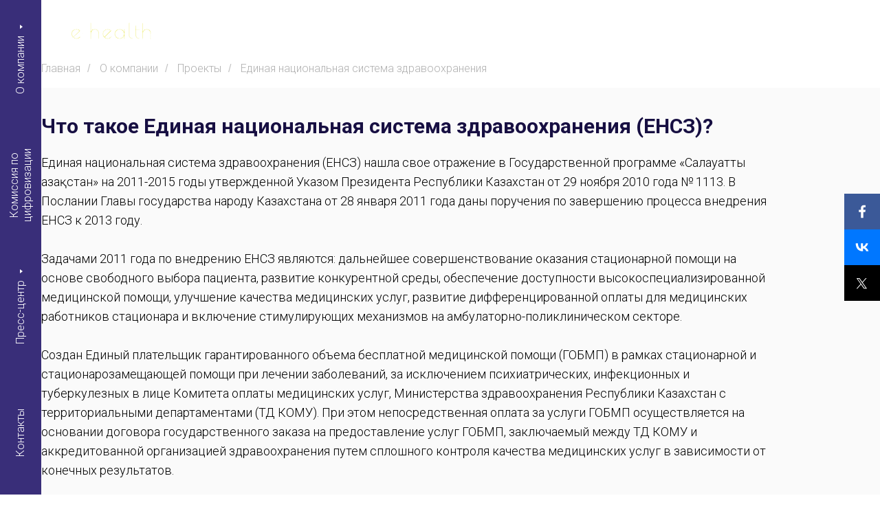

--- FILE ---
content_type: text/html; charset=UTF-8
request_url: https://rcez.kz/ensz
body_size: 15216
content:
<!DOCTYPE html> <html lang="ru"> <head> <meta charset="utf-8" /> <meta http-equiv="Content-Type" content="text/html; charset=utf-8" /> <meta name="viewport" content="width=device-width, initial-scale=1.0" /> <!--metatextblock--> <title>Единая национальная система здравоохранения</title> <meta name="description" content="Проекты" /> <meta property="og:url" content="https://rcez.kz/ensz" /> <meta property="og:title" content="Единая национальная система здравоохранения" /> <meta property="og:description" content="Проекты" /> <meta property="og:type" content="website" /> <link rel="canonical" href="https://rcez.kz/ensz"> <!--/metatextblock--> <meta name="format-detection" content="telephone=no" /> <meta http-equiv="x-dns-prefetch-control" content="on"> <link rel="dns-prefetch" href="https://ws.tildacdn.com"> <link rel="dns-prefetch" href="https://static.tildacdn.pro"> <link rel="shortcut icon" href="https://static.tildacdn.pro/tild3032-3836-4565-a465-663433306131/favicon.ico" type="image/x-icon" /> <link rel="apple-touch-icon" href="https://static.tildacdn.pro/tild3139-3730-4561-b238-633262316261/ehealth.png"> <link rel="apple-touch-icon" sizes="76x76" href="https://static.tildacdn.pro/tild3139-3730-4561-b238-633262316261/ehealth.png"> <link rel="apple-touch-icon" sizes="152x152" href="https://static.tildacdn.pro/tild3139-3730-4561-b238-633262316261/ehealth.png"> <link rel="apple-touch-startup-image" href="https://static.tildacdn.pro/tild3139-3730-4561-b238-633262316261/ehealth.png"> <meta name="msapplication-TileColor" content="#ffffff"> <meta name="msapplication-TileImage" content="https://static.tildacdn.pro/tild6261-3062-4761-b366-323133666366/ehealth-2.png"> <link rel="alternate" type="application/rss+xml" title="РГП на ПХВ «Республиканский центр электронного здравоохранения» МЗ РК" href="https://rcez.kz/rss.xml" /> <!-- Assets --> <script src="https://neo.tildacdn.com/js/tilda-fallback-1.0.min.js" async charset="utf-8"></script> <link rel="stylesheet" href="https://static.tildacdn.pro/css/tilda-grid-3.0.min.css" type="text/css" media="all" onerror="this.loaderr='y';"/> <link rel="stylesheet" href="https://static.tildacdn.pro/ws/project4369019/tilda-blocks-page23328543.min.css?t=1752575160" type="text/css" media="all" onerror="this.loaderr='y';" /> <link rel="preconnect" href="https://fonts.gstatic.com"> <link href="https://fonts.googleapis.com/css2?family=Roboto:wght@300;400;500;700&subset=latin,cyrillic&display=swap" rel="stylesheet"> <link rel="stylesheet" href="https://static.tildacdn.pro/css/tilda-menusub-1.0.min.css" type="text/css" media="print" onload="this.media='all';" onerror="this.loaderr='y';" /> <noscript><link rel="stylesheet" href="https://static.tildacdn.pro/css/tilda-menusub-1.0.min.css" type="text/css" media="all" /></noscript> <script nomodule src="https://static.tildacdn.pro/js/tilda-polyfill-1.0.min.js" charset="utf-8"></script> <script type="text/javascript">function t_onReady(func) {if(document.readyState!='loading') {func();} else {document.addEventListener('DOMContentLoaded',func);}}
function t_onFuncLoad(funcName,okFunc,time) {if(typeof window[funcName]==='function') {okFunc();} else {setTimeout(function() {t_onFuncLoad(funcName,okFunc,time);},(time||100));}}window.tildaApiServiceRootDomain="tildacdn.kz";function t_throttle(fn,threshhold,scope) {return function() {fn.apply(scope||this,arguments);};}</script> <script src="https://static.tildacdn.pro/js/jquery-1.10.2.min.js" charset="utf-8" onerror="this.loaderr='y';"></script> <script src="https://static.tildacdn.pro/js/tilda-scripts-3.0.min.js" charset="utf-8" defer onerror="this.loaderr='y';"></script> <script src="https://static.tildacdn.pro/ws/project4369019/tilda-blocks-page23328543.min.js?t=1752575160" charset="utf-8" async onerror="this.loaderr='y';"></script> <script src="https://static.tildacdn.pro/js/tilda-lazyload-1.0.min.js" charset="utf-8" async onerror="this.loaderr='y';"></script> <script src="https://static.tildacdn.pro/js/tilda-menusub-1.0.min.js" charset="utf-8" async onerror="this.loaderr='y';"></script> <script src="https://static.tildacdn.pro/js/tilda-menu-1.0.min.js" charset="utf-8" async onerror="this.loaderr='y';"></script> <script src="https://static.tildacdn.pro/js/tilda-submenublocks-1.0.min.js" charset="utf-8" async onerror="this.loaderr='y';"></script> <script src="https://static.tildacdn.pro/js/tilda-skiplink-1.0.min.js" charset="utf-8" async onerror="this.loaderr='y';"></script> <script src="https://static.tildacdn.pro/js/tilda-events-1.0.min.js" charset="utf-8" async onerror="this.loaderr='y';"></script> <script type="text/javascript">window.dataLayer=window.dataLayer||[];</script> <script type="text/javascript">(function() {if((/bot|google|yandex|baidu|bing|msn|duckduckbot|teoma|slurp|crawler|spider|robot|crawling|facebook/i.test(navigator.userAgent))===false&&typeof(sessionStorage)!='undefined'&&sessionStorage.getItem('visited')!=='y'&&document.visibilityState){var style=document.createElement('style');style.type='text/css';style.innerHTML='@media screen and (min-width: 980px) {.t-records {opacity: 0;}.t-records_animated {-webkit-transition: opacity ease-in-out .2s;-moz-transition: opacity ease-in-out .2s;-o-transition: opacity ease-in-out .2s;transition: opacity ease-in-out .2s;}.t-records.t-records_visible {opacity: 1;}}';document.getElementsByTagName('head')[0].appendChild(style);function t_setvisRecs(){var alr=document.querySelectorAll('.t-records');Array.prototype.forEach.call(alr,function(el) {el.classList.add("t-records_animated");});setTimeout(function() {Array.prototype.forEach.call(alr,function(el) {el.classList.add("t-records_visible");});sessionStorage.setItem("visited","y");},400);}
document.addEventListener('DOMContentLoaded',t_setvisRecs);}})();</script></head> <body class="t-body" style="margin:0;"> <!--allrecords--> <div id="allrecords" class="t-records" data-hook="blocks-collection-content-node" data-tilda-project-id="4369019" data-tilda-page-id="23328543" data-tilda-page-alias="ensz" data-tilda-formskey="7f0e9e940fd7c414e83771c2d11ba18e" data-tilda-lazy="yes" data-tilda-project-lang="RU" data-tilda-root-zone="pro" data-tilda-ts="y"> <!--header--> <header id="t-header" class="t-records" data-hook="blocks-collection-content-node" data-tilda-project-id="4369019" data-tilda-page-id="22250663" data-tilda-page-alias="menu" data-tilda-formskey="7f0e9e940fd7c414e83771c2d11ba18e" data-tilda-lazy="yes" data-tilda-project-lang="RU" data-tilda-root-zone="pro"> <div id="rec359518748" class="r t-rec" style=" " data-animationappear="off" data-record-type="360"> <!-- T360 --> <style>@media screen and (min-width:980px){.t-records{opacity:0;}.t-records_animated{-webkit-transition:opacity ease-in-out .5s;-moz-transition:opacity ease-in-out .5s;-o-transition:opacity ease-in-out .5s;transition:opacity ease-in-out .5s;}.t-records.t-records_visible,.t-records .t-records{opacity:1;}}</style> <script>t_onReady(function() {var allRecords=document.querySelector('.t-records');window.addEventListener('pageshow',function(event) {if(event.persisted) {allRecords.classList.add('t-records_visible');}});var rec=document.querySelector('#rec359518748');if(!rec) return;rec.setAttribute('data-animationappear','off');rec.style.opacity='1';allRecords.classList.add('t-records_animated');setTimeout(function() {allRecords.classList.add('t-records_visible');},200);});</script> <script>t_onReady(function() {var selects='button:not(.t-submit):not(.t835__btn_next):not(.t835__btn_prev):not(.t835__btn_result):not(.t862__btn_next):not(.t862__btn_prev):not(.t862__btn_result):not(.t854__news-btn):not(.t862__btn_next),' +
'a:not([href*="#"]):not(.carousel-control):not(.t-carousel__control):not(.t807__btn_reply):not([href^="#price"]):not([href^="javascript"]):not([href^="mailto"]):not([href^="tel"]):not([href^="link_sub"]):not(.js-feed-btn-show-more):not(.t367__opener):not([href^="https://www.dropbox.com/"])';var elements=document.querySelectorAll(selects);Array.prototype.forEach.call(elements,function(element) {if(element.getAttribute('data-menu-submenu-hook')) return;element.addEventListener('click',function(event) {var goTo=this.getAttribute('href');if(goTo!==null) {var ctrl=event.ctrlKey;var cmd=event.metaKey&&navigator.platform.indexOf('Mac')!==-1;if(!ctrl&&!cmd) {var target=this.getAttribute('target');if(target!=='_blank') {event.preventDefault();var allRecords=document.querySelector('.t-records');if(allRecords) {allRecords.classList.remove('t-records_visible');}
setTimeout(function() {window.location=goTo;},500);}}}});});});</script> <style>.t360__bar{background-color:#030bff;}</style> <script>t_onReady(function() {var isSafari=/Safari/.test(navigator.userAgent)&&/Apple Computer/.test(navigator.vendor);if(!isSafari) {document.body.insertAdjacentHTML('beforeend','<div class="t360__progress"><div class="t360__bar"></div></div>');setTimeout(function() {var bar=document.querySelector('.t360__bar');if(bar) bar.classList.add('t360__barprogress');},10);}});window.addEventListener('load',function() {var bar=document.querySelector('.t360__bar');if(!bar) return;bar.classList.remove('t360__barprogress');bar.classList.add('t360__barprogressfinished');setTimeout(function() {bar.classList.add('t360__barprogresshidden');},20);setTimeout(function() {var progress=document.querySelector('.t360__progress');if(progress) progress.style.display='none';},500);});</script> </div> <div id="rec359518749" class="r t-rec t-rec_pt_0 t-rec_pb_0 t-screenmin-980px" style="padding-top:0px;padding-bottom:0px; " data-animationappear="off" data-record-type="230" data-screen-min="980px"> <div id="nav359518749" class="t199__header t199__js__header t199__dark" style="" data-menu="yes"> <div class="t199__holder"> <a class="t199__logo" href="/" style=""> <img class="t199__logo-image-one"
src="https://static.tildacdn.pro/tild3831-3331-4363-b063-663332383431/_.svg"
imgfield="img"
style="max-width: 180px; width: 100%; height: auto;" alt=""> <img class="t199__logo-image-two"
src="https://static.tildacdn.pro/tild3238-3363-4237-a636-396631366430/_ehealth.svg"
imgfield="img2"
style="max-width: 180px; width: 100%; height: auto;" alt=""> <div class="t199__logo-text-mobile t-title" field="title" style=""></div> </a> <a class="t199__mmenu-toggler t199__js__menu-toggler" href="#"> <button type="button"
class="t-menuburger t-menuburger_first "
aria-label="Навигационное меню"
aria-expanded="false"> <span style="background-color:#fff;"></span> <span style="background-color:#fff;"></span> <span style="background-color:#fff;"></span> <span style="background-color:#fff;"></span> </button> <script>function t_menuburger_init(recid) {var rec=document.querySelector('#rec' + recid);if(!rec) return;var burger=rec.querySelector('.t-menuburger');if(!burger) return;var isSecondStyle=burger.classList.contains('t-menuburger_second');if(isSecondStyle&&!window.isMobile&&!('ontouchend' in document)) {burger.addEventListener('mouseenter',function() {if(burger.classList.contains('t-menuburger-opened')) return;burger.classList.remove('t-menuburger-unhovered');burger.classList.add('t-menuburger-hovered');});burger.addEventListener('mouseleave',function() {if(burger.classList.contains('t-menuburger-opened')) return;burger.classList.remove('t-menuburger-hovered');burger.classList.add('t-menuburger-unhovered');setTimeout(function() {burger.classList.remove('t-menuburger-unhovered');},300);});}
burger.addEventListener('click',function() {if(!burger.closest('.tmenu-mobile')&&!burger.closest('.t450__burger_container')&&!burger.closest('.t466__container')&&!burger.closest('.t204__burger')&&!burger.closest('.t199__js__menu-toggler')) {burger.classList.toggle('t-menuburger-opened');burger.classList.remove('t-menuburger-unhovered');}});var menu=rec.querySelector('[data-menu="yes"]');if(!menu) return;var menuLinks=menu.querySelectorAll('.t-menu__link-item');var submenuClassList=['t978__menu-link_hook','t978__tm-link','t966__tm-link','t794__tm-link','t-menusub__target-link'];Array.prototype.forEach.call(menuLinks,function(link) {link.addEventListener('click',function() {var isSubmenuHook=submenuClassList.some(function(submenuClass) {return link.classList.contains(submenuClass);});if(isSubmenuHook) return;burger.classList.remove('t-menuburger-opened');});});menu.addEventListener('clickedAnchorInTooltipMenu',function() {burger.classList.remove('t-menuburger-opened');});}
t_onReady(function() {t_onFuncLoad('t_menuburger_init',function(){t_menuburger_init('359518749');});});</script> <style>.t-menuburger{position:relative;flex-shrink:0;width:28px;height:20px;padding:0;border:none;background-color:transparent;outline:none;-webkit-transform:rotate(0deg);transform:rotate(0deg);transition:transform .5s ease-in-out;cursor:pointer;z-index:999;}.t-menuburger span{display:block;position:absolute;width:100%;opacity:1;left:0;-webkit-transform:rotate(0deg);transform:rotate(0deg);transition:.25s ease-in-out;height:3px;background-color:#000;}.t-menuburger span:nth-child(1){top:0px;}.t-menuburger span:nth-child(2),.t-menuburger span:nth-child(3){top:8px;}.t-menuburger span:nth-child(4){top:16px;}.t-menuburger__big{width:42px;height:32px;}.t-menuburger__big span{height:5px;}.t-menuburger__big span:nth-child(2),.t-menuburger__big span:nth-child(3){top:13px;}.t-menuburger__big span:nth-child(4){top:26px;}.t-menuburger__small{width:22px;height:14px;}.t-menuburger__small span{height:2px;}.t-menuburger__small span:nth-child(2),.t-menuburger__small span:nth-child(3){top:6px;}.t-menuburger__small span:nth-child(4){top:12px;}.t-menuburger-opened span:nth-child(1){top:8px;width:0%;left:50%;}.t-menuburger-opened span:nth-child(2){-webkit-transform:rotate(45deg);transform:rotate(45deg);}.t-menuburger-opened span:nth-child(3){-webkit-transform:rotate(-45deg);transform:rotate(-45deg);}.t-menuburger-opened span:nth-child(4){top:8px;width:0%;left:50%;}.t-menuburger-opened.t-menuburger__big span:nth-child(1){top:6px;}.t-menuburger-opened.t-menuburger__big span:nth-child(4){top:18px;}.t-menuburger-opened.t-menuburger__small span:nth-child(1),.t-menuburger-opened.t-menuburger__small span:nth-child(4){top:6px;}@media (hover),(min-width:0\0){.t-menuburger_first:hover span:nth-child(1){transform:translateY(1px);}.t-menuburger_first:hover span:nth-child(4){transform:translateY(-1px);}.t-menuburger_first.t-menuburger__big:hover span:nth-child(1){transform:translateY(3px);}.t-menuburger_first.t-menuburger__big:hover span:nth-child(4){transform:translateY(-3px);}}.t-menuburger_second span:nth-child(2),.t-menuburger_second span:nth-child(3){width:80%;left:20%;right:0;}@media (hover),(min-width:0\0){.t-menuburger_second.t-menuburger-hovered span:nth-child(2),.t-menuburger_second.t-menuburger-hovered span:nth-child(3){animation:t-menuburger-anim 0.3s ease-out normal forwards;}.t-menuburger_second.t-menuburger-unhovered span:nth-child(2),.t-menuburger_second.t-menuburger-unhovered span:nth-child(3){animation:t-menuburger-anim2 0.3s ease-out normal forwards;}}.t-menuburger_second.t-menuburger-opened span:nth-child(2),.t-menuburger_second.t-menuburger-opened span:nth-child(3){left:0;right:0;width:100%!important;}.t-menuburger_third span:nth-child(4){width:70%;left:unset;right:0;}@media (hover),(min-width:0\0){.t-menuburger_third:not(.t-menuburger-opened):hover span:nth-child(4){width:100%;}}.t-menuburger_third.t-menuburger-opened span:nth-child(4){width:0!important;right:50%;}.t-menuburger_fourth{height:12px;}.t-menuburger_fourth.t-menuburger__small{height:8px;}.t-menuburger_fourth.t-menuburger__big{height:18px;}.t-menuburger_fourth span:nth-child(2),.t-menuburger_fourth span:nth-child(3){top:4px;opacity:0;}.t-menuburger_fourth span:nth-child(4){top:8px;}.t-menuburger_fourth.t-menuburger__small span:nth-child(2),.t-menuburger_fourth.t-menuburger__small span:nth-child(3){top:3px;}.t-menuburger_fourth.t-menuburger__small span:nth-child(4){top:6px;}.t-menuburger_fourth.t-menuburger__small span:nth-child(2),.t-menuburger_fourth.t-menuburger__small span:nth-child(3){top:3px;}.t-menuburger_fourth.t-menuburger__small span:nth-child(4){top:6px;}.t-menuburger_fourth.t-menuburger__big span:nth-child(2),.t-menuburger_fourth.t-menuburger__big span:nth-child(3){top:6px;}.t-menuburger_fourth.t-menuburger__big span:nth-child(4){top:12px;}@media (hover),(min-width:0\0){.t-menuburger_fourth:not(.t-menuburger-opened):hover span:nth-child(1){transform:translateY(1px);}.t-menuburger_fourth:not(.t-menuburger-opened):hover span:nth-child(4){transform:translateY(-1px);}.t-menuburger_fourth.t-menuburger__big:not(.t-menuburger-opened):hover span:nth-child(1){transform:translateY(3px);}.t-menuburger_fourth.t-menuburger__big:not(.t-menuburger-opened):hover span:nth-child(4){transform:translateY(-3px);}}.t-menuburger_fourth.t-menuburger-opened span:nth-child(1),.t-menuburger_fourth.t-menuburger-opened span:nth-child(4){top:4px;}.t-menuburger_fourth.t-menuburger-opened span:nth-child(2),.t-menuburger_fourth.t-menuburger-opened span:nth-child(3){opacity:1;}@keyframes t-menuburger-anim{0%{width:80%;left:20%;right:0;}50%{width:100%;left:0;right:0;}100%{width:80%;left:0;right:20%;}}@keyframes t-menuburger-anim2{0%{width:80%;left:0;}50%{width:100%;right:0;left:0;}100%{width:80%;left:20%;right:0;}}</style> </a> <div class="t199__mmenu t199__js__menu"> <nav class="t199__menu"> <ul role="list" class="t199__menu-items t-menu__list"> </ul> </nav> <div class="t199__lang"> <a class="t199__lang-item" style="" href="http://rcezkz.kz/">KZ</a> <a class="t199__lang-item" style="" href="http://rcez.kz">RU</a> </div> </div> </div> </div> <script>t_onReady(function() {t_onFuncLoad('t199_showMenu',function() {t199_showMenu('359518749');});t_onFuncLoad('t199_positionHeader',function() {t199_positionHeader('359518749');});t_onFuncLoad('t_menu__interactFromKeyboard',function() {t_menu__interactFromKeyboard('359518749');});t_onFuncLoad('t_menu__highlightActiveLinks',function() {t_menu__highlightActiveLinks(".t199__menu-item");});t_onFuncLoad('t_menu__findAnchorLinks',function() {t_menu__findAnchorLinks('359518749','.t199__menu-item');});});</script> <style>@media screen and (max-width:1024px){}</style> <style>#rec359518749 .t-menu__link-item{}@supports (overflow:-webkit-marquee) and (justify-content:inherit){#rec359518749 .t-menu__link-item,#rec359518749 .t-menu__link-item.t-active{opacity:1 !important;}}</style> </div> <div id="rec359518750" class="r t-rec t-rec_pt_0 t-screenmin-980px" style="padding-top:0px; " data-record-type="453" data-screen-min="980px"> <!-- T453 --> <div id="nav359518750marker"></div> <nav> <ul role="list" id="nav359518750"
class="t453 t-menu__list" data-menu="yes"
style="background-color: #000000; " data-appearoffset=""> <li class="t453__item"> <a class="t453__item_link t-menu__link-item"
href="/contacts" data-menu-item-number="4">
Контакты
</a> </li> <li class="t453__item"> <a class="t453__item_link t-menu__link-item"
href="#submenu:press-centr" data-menu-item-number="3">
Пресс-центр
</a> </li> <li class="t453__item"> <a class="t453__item_link t-menu__link-item"
href="/digitalcommission" data-menu-item-number="2">
Комиссия по цифровизации
</a> </li> <li class="t453__item"> <a class="t453__item_link t-menu__link-item"
href="#submenu:about"
target="_blank" data-menu-item-number="1">
О компании
</a> </li> </ul> </nav> <script>t_onReady(function() {t_onFuncLoad('t453__setHeightOnMobile',function() {t453__setHeightOnMobile('359518750');});t_onFuncLoad('t_menu__interactFromKeyboard',function() {t_menu__interactFromKeyboard('359518750');});});</script> <script>t_onReady(function() {var rec=document.querySelector('#rec359518750');if(!rec) return;document.body.classList.add('t453__body_menushowed');t_onFuncLoad('t_menu__highlightActiveLinks',function() {t_menu__highlightActiveLinks('.t453__item a');});rec.setAttribute('data-animationappear','off');rec.style.opacity=1;t_onFuncLoad('t_menu__findAnchorLinks',function() {t_menu__findAnchorLinks('359518750','.t453__item a');});});</script> <style>#rec359518750 .t-menu__link-item{-webkit-transition:color 0.3s ease-in-out,opacity 0.3s ease-in-out;transition:color 0.3s ease-in-out,opacity 0.3s ease-in-out;position:relative;}#rec359518750 .t-menu__link-item:not(.t-active):not(.tooltipstered)::after{content:'';position:absolute;left:0;bottom:20%;opacity:0;width:100%;height:100%;border-bottom:0px solid #d9d9d9;-webkit-box-shadow:inset 0px -1px 0px 0px #d9d9d9;-moz-box-shadow:inset 0px -1px 0px 0px #d9d9d9;box-shadow:inset 0px -1px 0px 0px #d9d9d9;-webkit-transition:all 0.3s ease;transition:all 0.3s ease;pointer-events:none;}#rec359518750 .t-menu__link-item.t-active:not(.t978__menu-link){color:#ffffff !important;font-weight:400 !important;}#rec359518750 .t-menu__link-item:not(.t-active):not(.tooltipstered):hover{color:#d4d4d4 !important;opacity:1 !important;}#rec359518750 .t-menu__link-item:not(.t-active):not(.tooltipstered):focus-visible{color:#d4d4d4 !important;opacity:1 !important;}#rec359518750 .t-menu__link-item:not(.t-active):not(.tooltipstered):hover::after{opacity:1;bottom:-0px;}#rec359518750 .t-menu__link-item:not(.t-active):not(.tooltipstered):focus-visible::after{opacity:1;bottom:-0px;}@supports (overflow:-webkit-marquee) and (justify-content:inherit){#rec359518750 .t-menu__link-item,#rec359518750 .t-menu__link-item.t-active{opacity:1 !important;}}</style> <style> #rec359518750 .t453__item_link{color:#ffffff;font-weight:300;font-family:'Roboto';}</style> </div> <div id="rec603226701" class="r t-rec t-rec_pt_0 t-screenmin-980px" style="padding-top:0px; " data-record-type="453" data-screen-min="980px"> <!-- T453 --> <div id="nav603226701marker"></div> <nav> <ul role="list" id="nav603226701"
class="t453 t-menu__list" data-menu="yes"
style="background-color: #392e79; " data-appearoffset=""> <li class="t453__item"> <a class="t453__item_link t-menu__link-item"
href="/contacts" data-menu-item-number="4">
Контакты
</a> </li> <li class="t453__item"> <a class="t453__item_link t-menu__link-item"
href="#submenu:press-centr" data-menu-item-number="3">
Пресс-центр
</a> </li> <li class="t453__item"> <a class="t453__item_link t-menu__link-item"
href="/digitalcommission" data-menu-item-number="2">
Комиссия по цифровизации
</a> </li> <li class="t453__item"> <a class="t453__item_link t-menu__link-item"
href="#submenu:about"
target="_blank" data-menu-item-number="1">
О компании
</a> </li> </ul> </nav> <script>t_onReady(function() {t_onFuncLoad('t453__setHeightOnMobile',function() {t453__setHeightOnMobile('603226701');});t_onFuncLoad('t_menu__interactFromKeyboard',function() {t_menu__interactFromKeyboard('603226701');});});</script> <script>t_onReady(function() {var rec=document.querySelector('#rec603226701');if(!rec) return;document.body.classList.add('t453__body_menushowed');t_onFuncLoad('t_menu__highlightActiveLinks',function() {t_menu__highlightActiveLinks('.t453__item a');});rec.setAttribute('data-animationappear','off');rec.style.opacity=1;t_onFuncLoad('t_menu__findAnchorLinks',function() {t_menu__findAnchorLinks('603226701','.t453__item a');});});</script> <style>#rec603226701 .t-menu__link-item{-webkit-transition:color 0.3s ease-in-out,opacity 0.3s ease-in-out;transition:color 0.3s ease-in-out,opacity 0.3s ease-in-out;position:relative;}#rec603226701 .t-menu__link-item:not(.t-active):not(.tooltipstered)::after{content:'';position:absolute;left:0;bottom:20%;opacity:0;width:100%;height:100%;border-bottom:0px solid #2ccbff;-webkit-box-shadow:inset 0px -1px 0px 0px #2ccbff;-moz-box-shadow:inset 0px -1px 0px 0px #2ccbff;box-shadow:inset 0px -1px 0px 0px #2ccbff;-webkit-transition:all 0.3s ease;transition:all 0.3s ease;pointer-events:none;}#rec603226701 .t-menu__link-item.t-active:not(.t978__menu-link){color:#2ccbff !important;font-weight:400 !important;}#rec603226701 .t-menu__link-item:not(.t-active):not(.tooltipstered):hover{color:#2ccbff !important;opacity:1 !important;}#rec603226701 .t-menu__link-item:not(.t-active):not(.tooltipstered):focus-visible{color:#2ccbff !important;opacity:1 !important;}#rec603226701 .t-menu__link-item:not(.t-active):not(.tooltipstered):hover::after{opacity:1;bottom:-0px;}#rec603226701 .t-menu__link-item:not(.t-active):not(.tooltipstered):focus-visible::after{opacity:1;bottom:-0px;}@supports (overflow:-webkit-marquee) and (justify-content:inherit){#rec603226701 .t-menu__link-item,#rec603226701 .t-menu__link-item.t-active{opacity:1 !important;}}</style> <style> #rec603226701 .t453__item_link{color:#ffffff;font-weight:300;font-family:'Roboto';}</style> </div> <div id="rec377360095" class="r t-rec t-screenmax-980px" style="background-color:#392e79; " data-animationappear="off" data-record-type="309" data-screen-max="980px" data-bg-color="#392e79"> <!-- T280 --> <div id="nav377360095marker"></div> <div id="nav377360095" class="t280 " data-menu="yes" data-appearoffset=""> <div class="t280__container t280__positionabsolute" style=""> <div class="t280__container__bg" style="background-color: rgba(1,214,253,0.0);" data-bgcolor-hex="#01d6fd" data-bgcolor-rgba="rgba(1,214,253,0.0)" data-navmarker="nav377360095marker" data-appearoffset="" data-bgopacity="0.0" data-menushadow="" data-menushadow-css=""></div> <div class="t280__menu__content "> <div class="t280__logo__container" style="min-height:70px;"> <div class="t280__logo__content"> <a class="t280__logo" href="/"> <img class="t280__logo__img"
src="https://static.tildacdn.pro/tild3363-3966-4463-b330-363039643934/_ehealth1.svg"
imgfield="img"
style="height: 40px;"
alt=""> </a> </div> </div> <button type="button"
class="t-menuburger t-menuburger_first "
aria-label="Навигационное меню"
aria-expanded="false"> <span style="background-color:#ffffff;"></span> <span style="background-color:#ffffff;"></span> <span style="background-color:#ffffff;"></span> <span style="background-color:#ffffff;"></span> </button> <script>function t_menuburger_init(recid) {var rec=document.querySelector('#rec' + recid);if(!rec) return;var burger=rec.querySelector('.t-menuburger');if(!burger) return;var isSecondStyle=burger.classList.contains('t-menuburger_second');if(isSecondStyle&&!window.isMobile&&!('ontouchend' in document)) {burger.addEventListener('mouseenter',function() {if(burger.classList.contains('t-menuburger-opened')) return;burger.classList.remove('t-menuburger-unhovered');burger.classList.add('t-menuburger-hovered');});burger.addEventListener('mouseleave',function() {if(burger.classList.contains('t-menuburger-opened')) return;burger.classList.remove('t-menuburger-hovered');burger.classList.add('t-menuburger-unhovered');setTimeout(function() {burger.classList.remove('t-menuburger-unhovered');},300);});}
burger.addEventListener('click',function() {if(!burger.closest('.tmenu-mobile')&&!burger.closest('.t450__burger_container')&&!burger.closest('.t466__container')&&!burger.closest('.t204__burger')&&!burger.closest('.t199__js__menu-toggler')) {burger.classList.toggle('t-menuburger-opened');burger.classList.remove('t-menuburger-unhovered');}});var menu=rec.querySelector('[data-menu="yes"]');if(!menu) return;var menuLinks=menu.querySelectorAll('.t-menu__link-item');var submenuClassList=['t978__menu-link_hook','t978__tm-link','t966__tm-link','t794__tm-link','t-menusub__target-link'];Array.prototype.forEach.call(menuLinks,function(link) {link.addEventListener('click',function() {var isSubmenuHook=submenuClassList.some(function(submenuClass) {return link.classList.contains(submenuClass);});if(isSubmenuHook) return;burger.classList.remove('t-menuburger-opened');});});menu.addEventListener('clickedAnchorInTooltipMenu',function() {burger.classList.remove('t-menuburger-opened');});}
t_onReady(function() {t_onFuncLoad('t_menuburger_init',function(){t_menuburger_init('377360095');});});</script> <style>.t-menuburger{position:relative;flex-shrink:0;width:28px;height:20px;padding:0;border:none;background-color:transparent;outline:none;-webkit-transform:rotate(0deg);transform:rotate(0deg);transition:transform .5s ease-in-out;cursor:pointer;z-index:999;}.t-menuburger span{display:block;position:absolute;width:100%;opacity:1;left:0;-webkit-transform:rotate(0deg);transform:rotate(0deg);transition:.25s ease-in-out;height:3px;background-color:#000;}.t-menuburger span:nth-child(1){top:0px;}.t-menuburger span:nth-child(2),.t-menuburger span:nth-child(3){top:8px;}.t-menuburger span:nth-child(4){top:16px;}.t-menuburger__big{width:42px;height:32px;}.t-menuburger__big span{height:5px;}.t-menuburger__big span:nth-child(2),.t-menuburger__big span:nth-child(3){top:13px;}.t-menuburger__big span:nth-child(4){top:26px;}.t-menuburger__small{width:22px;height:14px;}.t-menuburger__small span{height:2px;}.t-menuburger__small span:nth-child(2),.t-menuburger__small span:nth-child(3){top:6px;}.t-menuburger__small span:nth-child(4){top:12px;}.t-menuburger-opened span:nth-child(1){top:8px;width:0%;left:50%;}.t-menuburger-opened span:nth-child(2){-webkit-transform:rotate(45deg);transform:rotate(45deg);}.t-menuburger-opened span:nth-child(3){-webkit-transform:rotate(-45deg);transform:rotate(-45deg);}.t-menuburger-opened span:nth-child(4){top:8px;width:0%;left:50%;}.t-menuburger-opened.t-menuburger__big span:nth-child(1){top:6px;}.t-menuburger-opened.t-menuburger__big span:nth-child(4){top:18px;}.t-menuburger-opened.t-menuburger__small span:nth-child(1),.t-menuburger-opened.t-menuburger__small span:nth-child(4){top:6px;}@media (hover),(min-width:0\0){.t-menuburger_first:hover span:nth-child(1){transform:translateY(1px);}.t-menuburger_first:hover span:nth-child(4){transform:translateY(-1px);}.t-menuburger_first.t-menuburger__big:hover span:nth-child(1){transform:translateY(3px);}.t-menuburger_first.t-menuburger__big:hover span:nth-child(4){transform:translateY(-3px);}}.t-menuburger_second span:nth-child(2),.t-menuburger_second span:nth-child(3){width:80%;left:20%;right:0;}@media (hover),(min-width:0\0){.t-menuburger_second.t-menuburger-hovered span:nth-child(2),.t-menuburger_second.t-menuburger-hovered span:nth-child(3){animation:t-menuburger-anim 0.3s ease-out normal forwards;}.t-menuburger_second.t-menuburger-unhovered span:nth-child(2),.t-menuburger_second.t-menuburger-unhovered span:nth-child(3){animation:t-menuburger-anim2 0.3s ease-out normal forwards;}}.t-menuburger_second.t-menuburger-opened span:nth-child(2),.t-menuburger_second.t-menuburger-opened span:nth-child(3){left:0;right:0;width:100%!important;}.t-menuburger_third span:nth-child(4){width:70%;left:unset;right:0;}@media (hover),(min-width:0\0){.t-menuburger_third:not(.t-menuburger-opened):hover span:nth-child(4){width:100%;}}.t-menuburger_third.t-menuburger-opened span:nth-child(4){width:0!important;right:50%;}.t-menuburger_fourth{height:12px;}.t-menuburger_fourth.t-menuburger__small{height:8px;}.t-menuburger_fourth.t-menuburger__big{height:18px;}.t-menuburger_fourth span:nth-child(2),.t-menuburger_fourth span:nth-child(3){top:4px;opacity:0;}.t-menuburger_fourth span:nth-child(4){top:8px;}.t-menuburger_fourth.t-menuburger__small span:nth-child(2),.t-menuburger_fourth.t-menuburger__small span:nth-child(3){top:3px;}.t-menuburger_fourth.t-menuburger__small span:nth-child(4){top:6px;}.t-menuburger_fourth.t-menuburger__small span:nth-child(2),.t-menuburger_fourth.t-menuburger__small span:nth-child(3){top:3px;}.t-menuburger_fourth.t-menuburger__small span:nth-child(4){top:6px;}.t-menuburger_fourth.t-menuburger__big span:nth-child(2),.t-menuburger_fourth.t-menuburger__big span:nth-child(3){top:6px;}.t-menuburger_fourth.t-menuburger__big span:nth-child(4){top:12px;}@media (hover),(min-width:0\0){.t-menuburger_fourth:not(.t-menuburger-opened):hover span:nth-child(1){transform:translateY(1px);}.t-menuburger_fourth:not(.t-menuburger-opened):hover span:nth-child(4){transform:translateY(-1px);}.t-menuburger_fourth.t-menuburger__big:not(.t-menuburger-opened):hover span:nth-child(1){transform:translateY(3px);}.t-menuburger_fourth.t-menuburger__big:not(.t-menuburger-opened):hover span:nth-child(4){transform:translateY(-3px);}}.t-menuburger_fourth.t-menuburger-opened span:nth-child(1),.t-menuburger_fourth.t-menuburger-opened span:nth-child(4){top:4px;}.t-menuburger_fourth.t-menuburger-opened span:nth-child(2),.t-menuburger_fourth.t-menuburger-opened span:nth-child(3){opacity:1;}@keyframes t-menuburger-anim{0%{width:80%;left:20%;right:0;}50%{width:100%;left:0;right:0;}100%{width:80%;left:0;right:20%;}}@keyframes t-menuburger-anim2{0%{width:80%;left:0;}50%{width:100%;right:0;left:0;}100%{width:80%;left:20%;right:0;}}</style> </div> </div> <div class="t280__menu__wrapper t280__menu__wrapper_2"> <div class="t280__menu__bg" style="background-color:#170f42; opacity:1;"></div> <div class="t280__menu__container"> <nav class="t280__menu t-width t-width_100"> <ul role="list" class="t280__list t-menu__list"> <li class="t280__menu__item"> <a class="t280__menu__link t-title t-title_xl t-menu__link-item t280__menu__link_submenu"
href=""
aria-expanded="false" role="button" data-menu-submenu-hook="link_sub1_377360095">
О компании
</a> </li> <div class="t-menusub" data-submenu-hook="link_sub1_377360095" data-submenu-margin="15px" data-add-submenu-arrow="on"> <div class="t-menusub__menu"> <div class="t-menusub__content"> <ul role="list" class="t-menusub__list"> <li class="t-menusub__list-item t-name t-name_xs"> <a class="t-menusub__link-item t-name t-name_xs"
href="/aboutcompany" data-menu-item-number="1">Об РЦЭЗ</a> </li> <li class="t-menusub__list-item t-name t-name_xs"> <a class="t-menusub__link-item t-name t-name_xs"
href="/structure" data-menu-item-number="1">Структура компании</a> </li> <li class="t-menusub__list-item t-name t-name_xs"> <a class="t-menusub__link-item t-name t-name_xs"
href="/management" data-menu-item-number="1">Руководство</a> </li> <li class="t-menusub__list-item t-name t-name_xs"> <a class="t-menusub__link-item t-name t-name_xs"
href="/supervisoryboard" data-menu-item-number="1">Наблюдательный совет</a> </li> <li class="t-menusub__list-item t-name t-name_xs"> <a class="t-menusub__link-item t-name t-name_xs"
href="/projects" data-menu-item-number="1">Проекты</a> </li> <li class="t-menusub__list-item t-name t-name_xs"> <a class="t-menusub__link-item t-name t-name_xs"
href="/career" data-menu-item-number="1">Карьера</a> </li> <li class="t-menusub__list-item t-name t-name_xs"> <a class="t-menusub__link-item t-name t-name_xs"
href="/purchases" data-menu-item-number="1">Закупки</a> </li> <li class="t-menusub__list-item t-name t-name_xs"> <a class="t-menusub__link-item t-name t-name_xs"
href="/reports" data-menu-item-number="1">Отчеты</a> </li> <li class="t-menusub__list-item t-name t-name_xs"> <a class="t-menusub__link-item t-name t-name_xs"
href="/law" data-menu-item-number="1">НПА</a> </li> </ul> </div> </div> </div> <li class="t280__menu__item"> <a class="t280__menu__link t-title t-title_xl t-menu__link-item"
href="/digitalcommission" data-menu-submenu-hook="">
Комиссия по цифровизации
</a> </li> <li class="t280__menu__item"> <a class="t280__menu__link t-title t-title_xl t-menu__link-item t280__menu__link_submenu"
href=""
aria-expanded="false" role="button" data-menu-submenu-hook="link_sub3_377360095">
Пресс-центр
</a> </li> <div class="t-menusub" data-submenu-hook="link_sub3_377360095" data-submenu-margin="15px" data-add-submenu-arrow="on"> <div class="t-menusub__menu"> <div class="t-menusub__content"> <ul role="list" class="t-menusub__list"> <li class="t-menusub__list-item t-name t-name_xs"> <a class="t-menusub__link-item t-name t-name_xs"
href="/new" data-menu-item-number="3">Новости</a> </li> <li class="t-menusub__list-item t-name t-name_xs"> <a class="t-menusub__link-item t-name t-name_xs"
href="/gallery" data-menu-item-number="3">Галерея</a> </li> <li class="t-menusub__list-item t-name t-name_xs"> <a class="t-menusub__link-item t-name t-name_xs"
href="/usefulinformation" data-menu-item-number="3">Полезная информация</a> </li> <li class="t-menusub__list-item t-name t-name_xs"> <a class="t-menusub__link-item t-name t-name_xs"
href="/feedback" data-menu-item-number="3">Обратная связь</a> </li> </ul> </div> </div> </div> <li class="t280__menu__item"> <a class="t280__menu__link t-title t-title_xl t-menu__link-item"
href="/contacts" data-menu-submenu-hook="">
Контакты
</a> </li> </ul> </nav> <div class="t280__bottom t-width t-width_100"> <div class="t280__lang t280__bottom__item"> <a class="t280__lang_first t-descr t-descr_xxs" style="color:#fafafa;font-weight:400;font-family:&apos;Roboto&apos;;" href="https://rcez.kz/">RU</a> <a class="t280__lang_second t-descr t-descr_xxs" style="color:#fafafa;font-weight:400;font-family:&apos;Roboto&apos;;" href="http://rcezkz.kz/">KZ</a> </div> </div> </div> </div> </div> <style>@media screen and (max-width:980px){#rec377360095 .t280__main_opened .t280__menu__content{background-color:#170f42!important;opacity:1!important;}}</style> <script>t_onReady(function() {t_onFuncLoad('t280_showMenu',function() {t280_showMenu('377360095');});t_onFuncLoad('t280_changeSize',function() {t280_changeSize('377360095');});t_onFuncLoad('t280_highlight',function() {t280_highlight();});});t_onFuncLoad('t280_changeSize',function(){window.addEventListener('resize',t_throttle(function() {t280_changeSize('377360095');}));});</script> <style>#rec377360095 .t-menu__link-item{-webkit-transition:color 0.3s ease-in-out,opacity 0.3s ease-in-out;transition:color 0.3s ease-in-out,opacity 0.3s ease-in-out;}#rec377360095 .t-menu__link-item.t-active:not(.t978__menu-link){color:#01d6fd !important;font-weight:400 !important;}#rec377360095 .t-menu__link-item:not(.t-active):not(.tooltipstered):hover{color:#01d6fd !important;}#rec377360095 .t-menu__link-item:not(.t-active):not(.tooltipstered):focus-visible{color:#01d6fd !important;}@supports (overflow:-webkit-marquee) and (justify-content:inherit){#rec377360095 .t-menu__link-item,#rec377360095 .t-menu__link-item.t-active{opacity:1 !important;}}</style> <script>t_onReady(function() {setTimeout(function(){t_onFuncLoad('t_menusub_init',function() {t_menusub_init('377360095');});},500);});</script> <style>#rec377360095 .t-menusub__link-item{-webkit-transition:color 0.3s ease-in-out,opacity 0.3s ease-in-out;transition:color 0.3s ease-in-out,opacity 0.3s ease-in-out;}#rec377360095 .t-menusub__link-item.t-active{color:#01d6fd !important;font-weight:400 !important;}#rec377360095 .t-menusub__link-item:not(.t-active):not(.tooltipstered):hover{color:#01d6fd !important;opacity:0.9 !important;}@supports (overflow:-webkit-marquee) and (justify-content:inherit){#rec377360095 .t-menusub__link-item,#rec377360095 .t-menusub__link-item.t-active{opacity:1 !important;}}@media screen and (max-width:980px){#rec377360095 .t-menusub__menu .t-menusub__link-item{color:#ffffff !important;}#rec377360095 .t-menusub__menu .t-menusub__link-item.t-active{color:#01d6fd !important;}}@media screen and (min-width:981px){#rec377360095 .t-menusub__menu{background-color:#392e79;box-shadow:0px 0px 2px rgba(0,0,0,0);}}#rec377360095 .t-menusub__menu_top:after{border-top-color:#392e79;}#rec377360095 .t-menusub__menu_bottom:after{border-bottom-color:#392e79;}</style> <style> #rec377360095 a.t-menusub__link-item{font-size:16px;color:#ffffff;font-weight:400;font-family:'Roboto';}</style> <style> #rec377360095 .t280__logo__content .t-title{font-size:18px;color:#ffffff;font-weight:500;text-transform:uppercase;letter-spacing:2px;}#rec377360095 a.t280__menu__link{font-size:24px;color:#fafafa;font-weight:400;font-family:'Roboto';}</style> <style> #rec377360095 .t280__logo{font-size:18px;color:#ffffff;font-weight:500;text-transform:uppercase;letter-spacing:2px;}</style> <!--[if IE 8]> <style>#rec377360095 .t280__container__bg{filter:progid:DXImageTransform.Microsoft.gradient(startColorStr='#D901d6fd',endColorstr='#D901d6fd');}</style> <![endif]--> </div> <div id="rec603226706" class="r t-rec t-screenmax-980px" style="background-color:#392e79; " data-animationappear="off" data-record-type="309" data-screen-max="980px" data-bg-color="#392e79"> <!-- T280 --> <div id="nav603226706marker"></div> <div id="nav603226706" class="t280 " data-menu="yes" data-appearoffset=""> <div class="t280__container t280__positionabsolute" style=""> <div class="t280__container__bg" style="background-color: rgba(0,0,0,0.0);" data-bgcolor-hex="#000000" data-bgcolor-rgba="rgba(0,0,0,0.0)" data-navmarker="nav603226706marker" data-appearoffset="" data-bgopacity="0.0" data-menushadow="" data-menushadow-css=""></div> <div class="t280__menu__content "> <div class="t280__logo__container" style="min-height:70px;"> <div class="t280__logo__content"> <a class="t280__logo" href="/"> <img class="t280__logo__img"
src="https://static.tildacdn.pro/tild3363-3966-4463-b330-363039643934/_ehealth1.svg"
imgfield="img"
style="height: 40px;"
alt=""> </a> </div> </div> <button type="button"
class="t-menuburger t-menuburger_first "
aria-label="Навигационное меню"
aria-expanded="false"> <span style="background-color:#ffffff;"></span> <span style="background-color:#ffffff;"></span> <span style="background-color:#ffffff;"></span> <span style="background-color:#ffffff;"></span> </button> <script>function t_menuburger_init(recid) {var rec=document.querySelector('#rec' + recid);if(!rec) return;var burger=rec.querySelector('.t-menuburger');if(!burger) return;var isSecondStyle=burger.classList.contains('t-menuburger_second');if(isSecondStyle&&!window.isMobile&&!('ontouchend' in document)) {burger.addEventListener('mouseenter',function() {if(burger.classList.contains('t-menuburger-opened')) return;burger.classList.remove('t-menuburger-unhovered');burger.classList.add('t-menuburger-hovered');});burger.addEventListener('mouseleave',function() {if(burger.classList.contains('t-menuburger-opened')) return;burger.classList.remove('t-menuburger-hovered');burger.classList.add('t-menuburger-unhovered');setTimeout(function() {burger.classList.remove('t-menuburger-unhovered');},300);});}
burger.addEventListener('click',function() {if(!burger.closest('.tmenu-mobile')&&!burger.closest('.t450__burger_container')&&!burger.closest('.t466__container')&&!burger.closest('.t204__burger')&&!burger.closest('.t199__js__menu-toggler')) {burger.classList.toggle('t-menuburger-opened');burger.classList.remove('t-menuburger-unhovered');}});var menu=rec.querySelector('[data-menu="yes"]');if(!menu) return;var menuLinks=menu.querySelectorAll('.t-menu__link-item');var submenuClassList=['t978__menu-link_hook','t978__tm-link','t966__tm-link','t794__tm-link','t-menusub__target-link'];Array.prototype.forEach.call(menuLinks,function(link) {link.addEventListener('click',function() {var isSubmenuHook=submenuClassList.some(function(submenuClass) {return link.classList.contains(submenuClass);});if(isSubmenuHook) return;burger.classList.remove('t-menuburger-opened');});});menu.addEventListener('clickedAnchorInTooltipMenu',function() {burger.classList.remove('t-menuburger-opened');});}
t_onReady(function() {t_onFuncLoad('t_menuburger_init',function(){t_menuburger_init('603226706');});});</script> <style>.t-menuburger{position:relative;flex-shrink:0;width:28px;height:20px;padding:0;border:none;background-color:transparent;outline:none;-webkit-transform:rotate(0deg);transform:rotate(0deg);transition:transform .5s ease-in-out;cursor:pointer;z-index:999;}.t-menuburger span{display:block;position:absolute;width:100%;opacity:1;left:0;-webkit-transform:rotate(0deg);transform:rotate(0deg);transition:.25s ease-in-out;height:3px;background-color:#000;}.t-menuburger span:nth-child(1){top:0px;}.t-menuburger span:nth-child(2),.t-menuburger span:nth-child(3){top:8px;}.t-menuburger span:nth-child(4){top:16px;}.t-menuburger__big{width:42px;height:32px;}.t-menuburger__big span{height:5px;}.t-menuburger__big span:nth-child(2),.t-menuburger__big span:nth-child(3){top:13px;}.t-menuburger__big span:nth-child(4){top:26px;}.t-menuburger__small{width:22px;height:14px;}.t-menuburger__small span{height:2px;}.t-menuburger__small span:nth-child(2),.t-menuburger__small span:nth-child(3){top:6px;}.t-menuburger__small span:nth-child(4){top:12px;}.t-menuburger-opened span:nth-child(1){top:8px;width:0%;left:50%;}.t-menuburger-opened span:nth-child(2){-webkit-transform:rotate(45deg);transform:rotate(45deg);}.t-menuburger-opened span:nth-child(3){-webkit-transform:rotate(-45deg);transform:rotate(-45deg);}.t-menuburger-opened span:nth-child(4){top:8px;width:0%;left:50%;}.t-menuburger-opened.t-menuburger__big span:nth-child(1){top:6px;}.t-menuburger-opened.t-menuburger__big span:nth-child(4){top:18px;}.t-menuburger-opened.t-menuburger__small span:nth-child(1),.t-menuburger-opened.t-menuburger__small span:nth-child(4){top:6px;}@media (hover),(min-width:0\0){.t-menuburger_first:hover span:nth-child(1){transform:translateY(1px);}.t-menuburger_first:hover span:nth-child(4){transform:translateY(-1px);}.t-menuburger_first.t-menuburger__big:hover span:nth-child(1){transform:translateY(3px);}.t-menuburger_first.t-menuburger__big:hover span:nth-child(4){transform:translateY(-3px);}}.t-menuburger_second span:nth-child(2),.t-menuburger_second span:nth-child(3){width:80%;left:20%;right:0;}@media (hover),(min-width:0\0){.t-menuburger_second.t-menuburger-hovered span:nth-child(2),.t-menuburger_second.t-menuburger-hovered span:nth-child(3){animation:t-menuburger-anim 0.3s ease-out normal forwards;}.t-menuburger_second.t-menuburger-unhovered span:nth-child(2),.t-menuburger_second.t-menuburger-unhovered span:nth-child(3){animation:t-menuburger-anim2 0.3s ease-out normal forwards;}}.t-menuburger_second.t-menuburger-opened span:nth-child(2),.t-menuburger_second.t-menuburger-opened span:nth-child(3){left:0;right:0;width:100%!important;}.t-menuburger_third span:nth-child(4){width:70%;left:unset;right:0;}@media (hover),(min-width:0\0){.t-menuburger_third:not(.t-menuburger-opened):hover span:nth-child(4){width:100%;}}.t-menuburger_third.t-menuburger-opened span:nth-child(4){width:0!important;right:50%;}.t-menuburger_fourth{height:12px;}.t-menuburger_fourth.t-menuburger__small{height:8px;}.t-menuburger_fourth.t-menuburger__big{height:18px;}.t-menuburger_fourth span:nth-child(2),.t-menuburger_fourth span:nth-child(3){top:4px;opacity:0;}.t-menuburger_fourth span:nth-child(4){top:8px;}.t-menuburger_fourth.t-menuburger__small span:nth-child(2),.t-menuburger_fourth.t-menuburger__small span:nth-child(3){top:3px;}.t-menuburger_fourth.t-menuburger__small span:nth-child(4){top:6px;}.t-menuburger_fourth.t-menuburger__small span:nth-child(2),.t-menuburger_fourth.t-menuburger__small span:nth-child(3){top:3px;}.t-menuburger_fourth.t-menuburger__small span:nth-child(4){top:6px;}.t-menuburger_fourth.t-menuburger__big span:nth-child(2),.t-menuburger_fourth.t-menuburger__big span:nth-child(3){top:6px;}.t-menuburger_fourth.t-menuburger__big span:nth-child(4){top:12px;}@media (hover),(min-width:0\0){.t-menuburger_fourth:not(.t-menuburger-opened):hover span:nth-child(1){transform:translateY(1px);}.t-menuburger_fourth:not(.t-menuburger-opened):hover span:nth-child(4){transform:translateY(-1px);}.t-menuburger_fourth.t-menuburger__big:not(.t-menuburger-opened):hover span:nth-child(1){transform:translateY(3px);}.t-menuburger_fourth.t-menuburger__big:not(.t-menuburger-opened):hover span:nth-child(4){transform:translateY(-3px);}}.t-menuburger_fourth.t-menuburger-opened span:nth-child(1),.t-menuburger_fourth.t-menuburger-opened span:nth-child(4){top:4px;}.t-menuburger_fourth.t-menuburger-opened span:nth-child(2),.t-menuburger_fourth.t-menuburger-opened span:nth-child(3){opacity:1;}@keyframes t-menuburger-anim{0%{width:80%;left:20%;right:0;}50%{width:100%;left:0;right:0;}100%{width:80%;left:0;right:20%;}}@keyframes t-menuburger-anim2{0%{width:80%;left:0;}50%{width:100%;right:0;left:0;}100%{width:80%;left:20%;right:0;}}</style> </div> </div> <div class="t280__menu__wrapper t280__menu__wrapper_2"> <div class="t280__menu__bg" style="background-color:#170f42; opacity:1;"></div> <div class="t280__menu__container"> <nav class="t280__menu t-width t-width_100"> <ul role="list" class="t280__list t-menu__list"> <li class="t280__menu__item"> <a class="t280__menu__link t-title t-title_xl t-menu__link-item t280__menu__link_submenu"
href=""
aria-expanded="false" role="button" data-menu-submenu-hook="link_sub1_603226706">
О компании
</a> </li> <div class="t-menusub" data-submenu-hook="link_sub1_603226706" data-submenu-margin="15px" data-add-submenu-arrow="on"> <div class="t-menusub__menu"> <div class="t-menusub__content"> <ul role="list" class="t-menusub__list"> <li class="t-menusub__list-item t-name t-name_xs"> <a class="t-menusub__link-item t-name t-name_xs"
href="/aboutcompany" data-menu-item-number="1">Об РЦЭЗ</a> </li> <li class="t-menusub__list-item t-name t-name_xs"> <a class="t-menusub__link-item t-name t-name_xs"
href="/structure" data-menu-item-number="1">Структура компании</a> </li> <li class="t-menusub__list-item t-name t-name_xs"> <a class="t-menusub__link-item t-name t-name_xs"
href="/management" data-menu-item-number="1">Руководство</a> </li> <li class="t-menusub__list-item t-name t-name_xs"> <a class="t-menusub__link-item t-name t-name_xs"
href="/supervisoryboard" data-menu-item-number="1">Наблюдательный совет</a> </li> <li class="t-menusub__list-item t-name t-name_xs"> <a class="t-menusub__link-item t-name t-name_xs"
href="/projects" data-menu-item-number="1">Проекты</a> </li> <li class="t-menusub__list-item t-name t-name_xs"> <a class="t-menusub__link-item t-name t-name_xs"
href="/career" data-menu-item-number="1">Карьера</a> </li> <li class="t-menusub__list-item t-name t-name_xs"> <a class="t-menusub__link-item t-name t-name_xs"
href="/purchases" data-menu-item-number="1">Закупки</a> </li> <li class="t-menusub__list-item t-name t-name_xs"> <a class="t-menusub__link-item t-name t-name_xs"
href="/reports" data-menu-item-number="1">Отчеты</a> </li> <li class="t-menusub__list-item t-name t-name_xs"> <a class="t-menusub__link-item t-name t-name_xs"
href="/law" data-menu-item-number="1">НПА</a> </li> </ul> </div> </div> </div> <li class="t280__menu__item"> <a class="t280__menu__link t-title t-title_xl t-menu__link-item"
href="/digitalcommission" data-menu-submenu-hook="">
Комиссия по цифровизации
</a> </li> <li class="t280__menu__item"> <a class="t280__menu__link t-title t-title_xl t-menu__link-item t280__menu__link_submenu"
href=""
aria-expanded="false" role="button" data-menu-submenu-hook="link_sub3_603226706">
Пресс-центр
</a> </li> <div class="t-menusub" data-submenu-hook="link_sub3_603226706" data-submenu-margin="15px" data-add-submenu-arrow="on"> <div class="t-menusub__menu"> <div class="t-menusub__content"> <ul role="list" class="t-menusub__list"> <li class="t-menusub__list-item t-name t-name_xs"> <a class="t-menusub__link-item t-name t-name_xs"
href="/new" data-menu-item-number="3">Новости</a> </li> <li class="t-menusub__list-item t-name t-name_xs"> <a class="t-menusub__link-item t-name t-name_xs"
href="/gallery" data-menu-item-number="3">Галерея</a> </li> <li class="t-menusub__list-item t-name t-name_xs"> <a class="t-menusub__link-item t-name t-name_xs"
href="/usefulinformation" data-menu-item-number="3">Полезная информация</a> </li> <li class="t-menusub__list-item t-name t-name_xs"> <a class="t-menusub__link-item t-name t-name_xs"
href="/feedback" data-menu-item-number="3">Обратная связь</a> </li> </ul> </div> </div> </div> <li class="t280__menu__item"> <a class="t280__menu__link t-title t-title_xl t-menu__link-item"
href="/contacts" data-menu-submenu-hook="">
Контакты
</a> </li> </ul> </nav> <div class="t280__bottom t-width t-width_100"> <div class="t280__lang t280__bottom__item"> <a class="t280__lang_first t-descr t-descr_xxs" style="color:#fafafa;font-weight:400;font-family:&apos;Roboto&apos;;" href="https://rcez.kz/">RU</a> <a class="t280__lang_second t-descr t-descr_xxs" style="color:#fafafa;font-weight:400;font-family:&apos;Roboto&apos;;" href="http://rcezkz.kz/">KZ</a> </div> </div> </div> </div> </div> <style>@media screen and (max-width:980px){#rec603226706 .t280__main_opened .t280__menu__content{background-color:#170f42!important;opacity:1!important;}}</style> <script>t_onReady(function() {t_onFuncLoad('t280_showMenu',function() {t280_showMenu('603226706');});t_onFuncLoad('t280_changeSize',function() {t280_changeSize('603226706');});t_onFuncLoad('t280_highlight',function() {t280_highlight();});});t_onFuncLoad('t280_changeSize',function(){window.addEventListener('resize',t_throttle(function() {t280_changeSize('603226706');}));});</script> <style>#rec603226706 .t-menu__link-item{-webkit-transition:color 0.3s ease-in-out,opacity 0.3s ease-in-out;transition:color 0.3s ease-in-out,opacity 0.3s ease-in-out;}#rec603226706 .t-menu__link-item.t-active:not(.t978__menu-link){color:#ffffff !important;font-weight:400 !important;}#rec603226706 .t-menu__link-item:not(.t-active):not(.tooltipstered):hover{color:#ffffff !important;}#rec603226706 .t-menu__link-item:not(.t-active):not(.tooltipstered):focus-visible{color:#ffffff !important;}@supports (overflow:-webkit-marquee) and (justify-content:inherit){#rec603226706 .t-menu__link-item,#rec603226706 .t-menu__link-item.t-active{opacity:1 !important;}}</style> <script>t_onReady(function() {setTimeout(function(){t_onFuncLoad('t_menusub_init',function() {t_menusub_init('603226706');});},500);});</script> <style>#rec603226706 .t-menusub__link-item{-webkit-transition:color 0.3s ease-in-out,opacity 0.3s ease-in-out;transition:color 0.3s ease-in-out,opacity 0.3s ease-in-out;}#rec603226706 .t-menusub__link-item.t-active{color:#01d6fd !important;font-weight:400 !important;}#rec603226706 .t-menusub__link-item:not(.t-active):not(.tooltipstered):hover{color:#01d6fd !important;opacity:0.9 !important;}@supports (overflow:-webkit-marquee) and (justify-content:inherit){#rec603226706 .t-menusub__link-item,#rec603226706 .t-menusub__link-item.t-active{opacity:1 !important;}}@media screen and (max-width:980px){#rec603226706 .t-menusub__menu .t-menusub__link-item{color:#ffffff !important;}#rec603226706 .t-menusub__menu .t-menusub__link-item.t-active{color:#01d6fd !important;}}@media screen and (min-width:981px){#rec603226706 .t-menusub__menu{background-color:#392e79;box-shadow:0px 0px 2px rgba(0,0,0,0);}}#rec603226706 .t-menusub__menu_top:after{border-top-color:#392e79;}#rec603226706 .t-menusub__menu_bottom:after{border-bottom-color:#392e79;}</style> <style> #rec603226706 a.t-menusub__link-item{font-size:16px;color:#ffffff;font-weight:400;font-family:'Roboto';}</style> <style> #rec603226706 .t280__logo__content .t-title{font-size:18px;color:#ffffff;font-weight:500;text-transform:uppercase;letter-spacing:2px;}#rec603226706 a.t280__menu__link{font-size:24px;color:#fafafa;font-weight:400;font-family:'Roboto';}</style> <style> #rec603226706 .t280__logo{font-size:18px;color:#ffffff;font-weight:500;text-transform:uppercase;letter-spacing:2px;}</style> <!--[if IE 8]> <style>#rec603226706 .t280__container__bg{filter:progid:DXImageTransform.Microsoft.gradient(startColorStr='#D9000000',endColorstr='#D9000000');}</style> <![endif]--> </div> <div id="rec359518752" class="r t-rec" style=" " data-animationappear="off" data-record-type="966"> <!-- T966 --> <div class="t966" data-tooltip-hook="#submenu:about" data-tooltip-margin="20" data-add-arrow="on"> <div class="t966__tooltip-menu" data-style-from-rec="359518752"> <div class="t966__tooltip-menu-corner"></div> <div class="t966__content"> <div class="t966__menu-list" role="menu" aria-label=""> <div class="t966__menu-item-wrapper t-submenublocks__item"> <a class="t966__menu-link"
href="/aboutcompany"
role="menuitem"
style="display:block;" data-menu-item-number="1"> <div class="t966__menu-item"> <div class="t966__menu-item-icon-wrapper"> <div class="t966__menu-item-icon t-bgimg" bgimgfield="li_img__1607692272826" data-original="https://static.tildacdn.pro/tild6439-6161-4434-b064-326335666235/enterprise.svg" style="background-image: url('https://static.tildacdn.pro/tild6439-6161-4434-b064-326335666235/enterprise.svg');"></div> </div> <div class="t966__menu-item-text"> <div class="t966__menu-item-title t966__typo__menu_359518752 t-name" data-redactor-nohref="yes" style="color:#392e79;font-size:18px;font-weight:400;font-family:'Roboto';" field="li_title__1607692272826">Об РЦЭЗ</div> <div class="t966__menu-item-desc t966__typo__subtitle_359518752 t-descr" data-redactor-nohref="yes" style="color:#b2b1b3;font-size:14px;font-weight:300;font-family:'Roboto';opacity:1;" field="li_descr__1607692272826">история создания, устав, <br />наши партнеры<br /><br /></div> </div> </div> </a> </div> <div class="t966__menu-item-wrapper t-submenublocks__item"> <a class="t966__menu-link"
href="/structure"
role="menuitem"
style="display:block;" data-menu-item-number="2"> <div class="t966__menu-item"> <div class="t966__menu-item-icon-wrapper"> <div class="t966__menu-item-icon t-bgimg" bgimgfield="li_img__1607692276801" data-original="https://static.tildacdn.pro/tild6131-3466-4536-b565-383139363766/organization-chart.svg" style="background-image: url('https://static.tildacdn.pro/tild6131-3466-4536-b565-383139363766/organization-chart.svg');"></div> </div> <div class="t966__menu-item-text"> <div class="t966__menu-item-title t966__typo__menu_359518752 t-name" data-redactor-nohref="yes" style="color:#392e79;font-size:18px;font-weight:400;font-family:'Roboto';" field="li_title__1607692276801">Структура компании</div> <div class="t966__menu-item-desc t966__typo__subtitle_359518752 t-descr" data-redactor-nohref="yes" style="color:#b2b1b3;font-size:14px;font-weight:300;font-family:'Roboto';opacity:1;" field="li_descr__1607692276801">иерархия подразделений <br />предприятия<br /><br /></div> </div> </div> </a> </div> <div class="t966__menu-item-wrapper t-submenublocks__item"> <a class="t966__menu-link"
href="/management"
role="menuitem"
style="display:block;" data-menu-item-number="3"> <div class="t966__menu-item"> <div class="t966__menu-item-icon-wrapper"> <div class="t966__menu-item-icon t-bgimg" bgimgfield="li_img__1607692281884" data-original="https://static.tildacdn.pro/tild3137-3236-4164-a135-323436303332/management.svg" style="background-image: url('https://static.tildacdn.pro/tild3137-3236-4164-a135-323436303332/management.svg');"></div> </div> <div class="t966__menu-item-text"> <div class="t966__menu-item-title t966__typo__menu_359518752 t-name" data-redactor-nohref="yes" style="color:#392e79;font-size:18px;font-weight:400;font-family:'Roboto';" field="li_title__1607692281884">Руководство</div> <div class="t966__menu-item-desc t966__typo__subtitle_359518752 t-descr" data-redactor-nohref="yes" style="color:#b2b1b3;font-size:14px;font-weight:300;font-family:'Roboto';opacity:1;" field="li_descr__1607692281884">краткие биографии <br />руководителей<br /><br /></div> </div> </div> </a> </div> <div class="t966__menu-item-wrapper t-submenublocks__item"> <a class="t966__menu-link"
href="/supervisoryboard"
role="menuitem"
style="display:block;" data-menu-item-number="4"> <div class="t966__menu-item"> <div class="t966__menu-item-icon-wrapper"> <div class="t966__menu-item-icon t-bgimg" bgimgfield="li_img__1631698606003" data-original="https://static.tildacdn.pro/tild3232-6333-4663-a364-633537613331/meeting.svg" style="background-image: url('https://static.tildacdn.pro/tild3232-6333-4663-a364-633537613331/meeting.svg');"></div> </div> <div class="t966__menu-item-text"> <div class="t966__menu-item-title t966__typo__menu_359518752 t-name" data-redactor-nohref="yes" style="color:#392e79;font-size:18px;font-weight:400;font-family:'Roboto';" field="li_title__1631698606003">Наблюдательный совет</div> <div class="t966__menu-item-desc t966__typo__subtitle_359518752 t-descr" data-redactor-nohref="yes" style="color:#b2b1b3;font-size:14px;font-weight:300;font-family:'Roboto';opacity:1;" field="li_descr__1631698606003">Информация о составе, планах и отчетах наблюдательного совета</div> </div> </div> </a> </div> <div class="t966__menu-item-wrapper t-submenublocks__item"> <a class="t966__menu-link"
href="/projects"
role="menuitem"
style="display:block;" data-menu-item-number="5"> <div class="t966__menu-item"> <div class="t966__menu-item-icon-wrapper"> <div class="t966__menu-item-icon t-bgimg" bgimgfield="li_img__1634718043481" data-original="https://static.tildacdn.pro/tild6564-3737-4564-b235-313239376638/technical-support.png" style="background-image: url('https://thb.tildacdn.pro/tild6564-3737-4564-b235-313239376638/-/resizeb/20x/technical-support.png');"></div> </div> <div class="t966__menu-item-text"> <div class="t966__menu-item-title t966__typo__menu_359518752 t-name" data-redactor-nohref="yes" style="color:#392e79;font-size:18px;font-weight:400;font-family:'Roboto';" field="li_title__1634718043481">Проекты</div> <div class="t966__menu-item-desc t966__typo__subtitle_359518752 t-descr" data-redactor-nohref="yes" style="color:#b2b1b3;font-size:14px;font-weight:300;font-family:'Roboto';opacity:1;" field="li_descr__1634718043481">Информация о реализованных проектах</div> </div> </div> </a> </div> <div class="t966__menu-item-wrapper t-submenublocks__item"> <a class="t966__menu-link"
href="/career"
role="menuitem"
style="display:block;" data-menu-item-number="6"> <div class="t966__menu-item"> <div class="t966__menu-item-icon-wrapper"> <div class="t966__menu-item-icon t-bgimg" bgimgfield="li_img__1608039669194" data-original="https://static.tildacdn.pro/tild6362-3237-4439-b733-333334633634/team.svg" style="background-image: url('https://static.tildacdn.pro/tild6362-3237-4439-b733-333334633634/team.svg');"></div> </div> <div class="t966__menu-item-text"> <div class="t966__menu-item-title t966__typo__menu_359518752 t-name" data-redactor-nohref="yes" style="color:#392e79;font-size:18px;font-weight:400;font-family:'Roboto';" field="li_title__1608039669194">Карьера</div> <div class="t966__menu-item-desc t966__typo__subtitle_359518752 t-descr" data-redactor-nohref="yes" style="color:#b2b1b3;font-size:14px;font-weight:300;font-family:'Roboto';opacity:1;" field="li_descr__1608039669194">актуальные вакансии<br />РЦЭЗ<br /><br /></div> </div> </div> </a> </div> <div class="t966__menu-item-wrapper t-submenublocks__item"> <a class="t966__menu-link"
href="/purchases"
role="menuitem"
style="display:block;" data-menu-item-number="7"> <div class="t966__menu-item"> <div class="t966__menu-item-icon-wrapper"> <div class="t966__menu-item-icon t-bgimg" bgimgfield="li_img__1607692287695" data-original="https://static.tildacdn.pro/tild6634-3466-4337-b034-353832396239/html.svg" style="background-image: url('https://static.tildacdn.pro/tild6634-3466-4337-b034-353832396239/html.svg');"></div> </div> <div class="t966__menu-item-text"> <div class="t966__menu-item-title t966__typo__menu_359518752 t-name" data-redactor-nohref="yes" style="color:#392e79;font-size:18px;font-weight:400;font-family:'Roboto';" field="li_title__1607692287695">Закупки</div> <div class="t966__menu-item-desc t966__typo__subtitle_359518752 t-descr" data-redactor-nohref="yes" style="color:#b2b1b3;font-size:14px;font-weight:300;font-family:'Roboto';opacity:1;" field="li_descr__1607692287695">план госзакупок, объявления о проведении аукционов и конкурсов<br /><br /></div> </div> </div> </a> </div> <div class="t966__menu-item-wrapper t-submenublocks__item"> <a class="t966__menu-link"
href="/reports"
role="menuitem"
style="display:block;" data-menu-item-number="8"> <div class="t966__menu-item"> <div class="t966__menu-item-icon-wrapper"> <div class="t966__menu-item-icon t-bgimg" bgimgfield="li_img__1608039622466" data-original="https://static.tildacdn.pro/tild3362-6163-4362-b962-643965383761/chart.svg" style="background-image: url('https://static.tildacdn.pro/tild3362-6163-4362-b962-643965383761/chart.svg');"></div> </div> <div class="t966__menu-item-text"> <div class="t966__menu-item-title t966__typo__menu_359518752 t-name" data-redactor-nohref="yes" style="color:#392e79;font-size:18px;font-weight:400;font-family:'Roboto';" field="li_title__1608039622466">Отчеты</div> <div class="t966__menu-item-desc t966__typo__subtitle_359518752 t-descr" data-redactor-nohref="yes" style="color:#b2b1b3;font-size:14px;font-weight:300;font-family:'Roboto';opacity:1;" field="li_descr__1608039622466">годовая фин. отчетность, отчет по исполнению плана развития и др.<br /><br /></div> </div> </div> </a> </div> <div class="t966__menu-item-wrapper t-submenublocks__item"> <a class="t966__menu-link"
href="/law"
role="menuitem"
style="display:block;" data-menu-item-number="9"> <div class="t966__menu-item"> <div class="t966__menu-item-icon-wrapper"> <div class="t966__menu-item-icon t-bgimg" bgimgfield="li_img__1608039687216" data-original="https://static.tildacdn.pro/tild3062-3865-4535-b136-383862616463/compliant_1_q.svg" style="background-image: url('https://static.tildacdn.pro/tild3062-3865-4535-b136-383862616463/compliant_1_q.svg');"></div> </div> <div class="t966__menu-item-text"> <div class="t966__menu-item-title t966__typo__menu_359518752 t-name" data-redactor-nohref="yes" style="color:#392e79;font-size:18px;font-weight:400;font-family:'Roboto';" field="li_title__1608039687216">НПА</div> <div class="t966__menu-item-desc t966__typo__subtitle_359518752 t-descr" data-redactor-nohref="yes" style="color:#b2b1b3;font-size:14px;font-weight:300;font-family:'Roboto';opacity:1;" field="li_descr__1608039687216">антикоррупционная политика, ГП, <br />НПА в сфере здравоохранения</div> </div> </div> </a> </div> </div> </div> </div> </div> <script>t_onReady(function() {t_onFuncLoad('t966_divideMenu',function(){t966_divideMenu('359518752','3');});});</script> <script>t_onReady(function() {t_onFuncLoad('t966_init',function() {t966_init('359518752');});});</script> <style>.t966__tooltip-menu[data-style-from-rec='359518752']{max-width:900px;}#rec359518752 .t966__menu-item-icon{width:30px;height:30px;}#rec359518752 .t966__content{background-color:#fff;}#rec359518752 .t966__tooltip-menu-corner{background-color:#fff;top:-6.5px;border-color:#eee;border-width:0;border-style:none;}#rec359518752 .t966__tooltip-menu{max-width:900px;}</style> <style>#rec359518752 .t966__menu-link.t-active .t966__menu-item-title,#rec359518752 .t966__menu-link .t966__menu-item-title.t-active,.t966__tooltip-menu[data-style-from-rec='359518752'] .t966__menu-ilink.t-active .t966__menu-item-title{color:#2ccbff !important;font-weight:500 !important;}</style> <style>#rec359518752 .t966__menu-link:not(.t-active):hover .t966__menu-item-title:not(.t-active){color:#2ccbff !important;opacity:0.8;}</style> <style></style> </div> <div id="rec359518753" class="r t-rec" style=" " data-animationappear="off" data-record-type="966"> <!-- T966 --> <div class="t966" data-tooltip-hook="#submenu:press-centr" data-tooltip-margin="" data-add-arrow="on"> <div class="t966__tooltip-menu" data-style-from-rec="359518753"> <div class="t966__tooltip-menu-corner"></div> <div class="t966__content"> <div class="t966__menu-list" role="menu" aria-label=""> <div class="t966__menu-item-wrapper t-submenublocks__item"> <a class="t966__menu-link"
href="/new"
role="menuitem"
style="display:block;" data-menu-item-number="1"> <div class="t966__menu-item"> <div class="t966__menu-item-icon-wrapper"> <div class="t966__menu-item-icon t-bgimg" bgimgfield="li_img__1607692272826" data-original="https://static.tildacdn.pro/tild6439-6161-4434-b064-326335666235/enterprise.svg" style="background-image: url('https://static.tildacdn.pro/tild6439-6161-4434-b064-326335666235/enterprise.svg');"></div> </div> <div class="t966__menu-item-text"> <div class="t966__menu-item-title t966__typo__menu_359518753 t-name" data-redactor-nohref="yes" style="color:#392e79;font-size:18px;font-weight:400;font-family:'Roboto';" field="li_title__1607692272826">Новости</div> <div class="t966__menu-item-desc t966__typo__subtitle_359518753 t-descr" data-redactor-nohref="yes" style="color:#b2b1b3;font-size:14px;font-weight:300;font-family:'Roboto';opacity:1;" field="li_descr__1607692272826">последние новости и события цифровизации здравоохранения<br /><br /></div> </div> </div> </a> </div> <div class="t966__menu-item-wrapper t-submenublocks__item"> <a class="t966__menu-link"
href="/gallery"
role="menuitem"
style="display:block;" data-menu-item-number="2"> <div class="t966__menu-item"> <div class="t966__menu-item-icon-wrapper"> <div class="t966__menu-item-icon t-bgimg" bgimgfield="li_img__1607692276801" data-original="https://static.tildacdn.pro/tild6131-3466-4536-b565-383139363766/organization-chart.svg" style="background-image: url('https://static.tildacdn.pro/tild6131-3466-4536-b565-383139363766/organization-chart.svg');"></div> </div> <div class="t966__menu-item-text"> <div class="t966__menu-item-title t966__typo__menu_359518753 t-name" data-redactor-nohref="yes" style="color:#392e79;font-size:18px;font-weight:400;font-family:'Roboto';" field="li_title__1607692276801">Галерея</div> <div class="t966__menu-item-desc t966__typo__subtitle_359518753 t-descr" data-redactor-nohref="yes" style="color:#b2b1b3;font-size:14px;font-weight:300;font-family:'Roboto';opacity:1;" field="li_descr__1607692276801">фото и видео<br />о жизни компании</div> </div> </div> </a> </div> <div class="t966__menu-item-wrapper t-submenublocks__item"> <a class="t966__menu-link"
href="/usefulinformation"
role="menuitem"
style="display:block;" data-menu-item-number="3"> <div class="t966__menu-item"> <div class="t966__menu-item-icon-wrapper"> <div class="t966__menu-item-icon t-bgimg" bgimgfield="li_img__1607692287695" data-original="https://static.tildacdn.pro/tild6634-3466-4337-b034-353832396239/html.svg" style="background-image: url('https://static.tildacdn.pro/tild6634-3466-4337-b034-353832396239/html.svg');"></div> </div> <div class="t966__menu-item-text"> <div class="t966__menu-item-title t966__typo__menu_359518753 t-name" data-redactor-nohref="yes" style="color:#392e79;font-size:18px;font-weight:400;font-family:'Roboto';" field="li_title__1607692287695">Полезная информация</div> <div class="t966__menu-item-desc t966__typo__subtitle_359518753 t-descr" data-redactor-nohref="yes" style="color:#b2b1b3;font-size:14px;font-weight:300;font-family:'Roboto';opacity:1;" field="li_descr__1607692287695">статьи и обучающие <br />материалы.<br /><br /></div> </div> </div> </a> </div> <div class="t966__menu-item-wrapper t-submenublocks__item"> <a class="t966__menu-link"
href="/feedback"
role="menuitem"
style="display:block;" data-menu-item-number="4"> <div class="t966__menu-item"> <div class="t966__menu-item-icon-wrapper"> <div class="t966__menu-item-icon t-bgimg" bgimgfield="li_img__1608039622466" data-original="https://static.tildacdn.pro/tild3362-6163-4362-b962-643965383761/chart.svg" style="background-image: url('https://static.tildacdn.pro/tild3362-6163-4362-b962-643965383761/chart.svg');"></div> </div> <div class="t966__menu-item-text"> <div class="t966__menu-item-title t966__typo__menu_359518753 t-name" data-redactor-nohref="yes" style="color:#392e79;font-size:18px;font-weight:400;font-family:'Roboto';" field="li_title__1608039622466">Обратная связь</div> <div class="t966__menu-item-desc t966__typo__subtitle_359518753 t-descr" data-redactor-nohref="yes" style="color:#b2b1b3;font-size:14px;font-weight:300;font-family:'Roboto';opacity:1;" field="li_descr__1608039622466">тут вы можете оставлять свои обращения и пожелания </div> </div> </div> </a> </div> </div> </div> </div> </div> <script>t_onReady(function() {t_onFuncLoad('t966_divideMenu',function(){t966_divideMenu('359518753','2');});});</script> <script>t_onReady(function() {t_onFuncLoad('t966_init',function() {t966_init('359518753');});});</script> <style>.t966__tooltip-menu[data-style-from-rec='359518753']{max-width:900px;}#rec359518753 .t966__menu-item-icon{width:30px;height:30px;}#rec359518753 .t966__content{background-color:#fff;}#rec359518753 .t966__tooltip-menu-corner{background-color:#fff;top:-6.5px;border-color:#eee;border-width:0;border-style:none;}#rec359518753 .t966__tooltip-menu{max-width:900px;}</style> <style>#rec359518753 .t966__menu-link.t-active .t966__menu-item-title,#rec359518753 .t966__menu-link .t966__menu-item-title.t-active,.t966__tooltip-menu[data-style-from-rec='359518753'] .t966__menu-ilink.t-active .t966__menu-item-title{color:#2ccbff !important;font-weight:500 !important;}</style> <style>#rec359518753 .t966__menu-link:not(.t-active):hover .t966__menu-item-title:not(.t-active){color:#2ccbff !important;}</style> <style></style> </div> <div id="rec414823822" class="r t-rec" style=" " data-animationappear="off" data-record-type="131"> <!-- T123 --> <div class="t123"> <div class="t-container_100 "> <div class="t-width t-width_100 "> <!-- nominify begin --> <meta name="yandex-verification" content="d4d36ce9fd5ea10c" /> <!-- nominify end --> </div> </div> </div> </div> </header> <!--/header--> <div id="rec376579473" class="r t-rec" style=" " data-animationappear="off" data-record-type="360"> <!-- T360 --> <style>@media screen and (min-width:980px){.t-records{opacity:0;}.t-records_animated{-webkit-transition:opacity ease-in-out .5s;-moz-transition:opacity ease-in-out .5s;-o-transition:opacity ease-in-out .5s;transition:opacity ease-in-out .5s;}.t-records.t-records_visible,.t-records .t-records{opacity:1;}}</style> <script>t_onReady(function() {var allRecords=document.querySelector('.t-records');window.addEventListener('pageshow',function(event) {if(event.persisted) {allRecords.classList.add('t-records_visible');}});var rec=document.querySelector('#rec376579473');if(!rec) return;rec.setAttribute('data-animationappear','off');rec.style.opacity='1';allRecords.classList.add('t-records_animated');setTimeout(function() {allRecords.classList.add('t-records_visible');},200);});</script> <script>t_onReady(function() {var selects='button:not(.t-submit):not(.t835__btn_next):not(.t835__btn_prev):not(.t835__btn_result):not(.t862__btn_next):not(.t862__btn_prev):not(.t862__btn_result):not(.t854__news-btn):not(.t862__btn_next),' +
'a:not([href*="#"]):not(.carousel-control):not(.t-carousel__control):not(.t807__btn_reply):not([href^="#price"]):not([href^="javascript"]):not([href^="mailto"]):not([href^="tel"]):not([href^="link_sub"]):not(.js-feed-btn-show-more):not(.t367__opener):not([href^="https://www.dropbox.com/"])';var elements=document.querySelectorAll(selects);Array.prototype.forEach.call(elements,function(element) {if(element.getAttribute('data-menu-submenu-hook')) return;element.addEventListener('click',function(event) {var goTo=this.getAttribute('href');if(goTo!==null) {var ctrl=event.ctrlKey;var cmd=event.metaKey&&navigator.platform.indexOf('Mac')!==-1;if(!ctrl&&!cmd) {var target=this.getAttribute('target');if(target!=='_blank') {event.preventDefault();var allRecords=document.querySelector('.t-records');if(allRecords) {allRecords.classList.remove('t-records_visible');}
setTimeout(function() {window.location=goTo;},500);}}}});});});</script> <style>.t360__bar{background-color:#030bff;}</style> <script>t_onReady(function() {var isSafari=/Safari/.test(navigator.userAgent)&&/Apple Computer/.test(navigator.vendor);if(!isSafari) {document.body.insertAdjacentHTML('beforeend','<div class="t360__progress"><div class="t360__bar"></div></div>');setTimeout(function() {var bar=document.querySelector('.t360__bar');if(bar) bar.classList.add('t360__barprogress');},10);}});window.addEventListener('load',function() {var bar=document.querySelector('.t360__bar');if(!bar) return;bar.classList.remove('t360__barprogress');bar.classList.add('t360__barprogressfinished');setTimeout(function() {bar.classList.add('t360__barprogresshidden');},20);setTimeout(function() {var progress=document.querySelector('.t360__progress');if(progress) progress.style.display='none';},500);});</script> </div> <div id="rec376579474" class="r t-rec t-rec_pt_90 t-rec_pb_15" style="padding-top:90px;padding-bottom:15px; " data-animationappear="off" data-record-type="758"> <!-- t758 --> <div class="t758"> <div class="t-container"> <div class="t758__col t-col t-col_8 "> <div class="t758__wrapper t-align_left"> <ul class="t758__list"> <li class="t758__list_item"> <div class="t758__link-item__wrapper"> <a class="t-menu__link-item " href="/">
Главная
</a> </div> <span class="t758__breadcrumb-divider">/</span> </li> <li class="t758__list_item"> <div class="t758__link-item__wrapper"><a class="t-menu__link-item " href="/aboutcompany">О компании</a></div> <span class="t758__breadcrumb-divider">/</span> </li> <li class="t758__list_item"> <div class="t758__link-item__wrapper"><a class="t-menu__link-item " href="/projects">Проекты</a></div> <span class="t758__breadcrumb-divider">/</span> </li> <li class="t758__list_item"> <div class="t758__link-item__wrapper"><div class="t-menu__link-item t758__link-item_active">Единая национальная система здравоохранения</div></div> </li> </ul> </div> </div> </div> </div> <style>#rec376579474 .t758__breadcrumb-divider{color:#c4c4c4;}#rec376579474 .t758 .t-menu__link-item{-webkit-transition:color 0.3s ease-in-out,opacity 0.3s ease-in-out;transition:color 0.3s ease-in-out,opacity 0.3s ease-in-out;}#rec376579474 .t758 .t-menu__link-item:hover{color:#9e9e9e !important;}#rec376579474 .t758 .t-menu__link-item:focus-visible{color:#9e9e9e !important;}</style> <style> #rec376579474 .t758__link-item__wrapper .t-menu__link-item{color:#b0b0b0;font-weight:300;}</style> <style> #rec376579474 .t758__breadcrumb-divider{font-weight:300;}</style> </div> <div id="rec376579475" class="r t-rec t-rec_pt_0 t-rec_pb_0" style="padding-top:0px;padding-bottom:0px;background-color:#fafafa; " data-record-type="33" data-bg-color="#fafafa"> <!-- T017 --> <div class="t017"> <div class="t-container t-align_left"> <div class="t-col t-col_11 "> <div class="t017__title t-title t-title_xxs" field="title"><br />Что такое Единая национальная система здравоохранения (ЕНСЗ)?</div> <div class="t017__descr t-descr t-descr_xs" field="descr"><div style="font-size: 18px; line-height: 28px;" data-customstyle="yes"><span style="font-family: Roboto; font-weight: 300;">Единая национальная система здравоохранения (ЕНСЗ) нашла свое отражение в Государственной программе «Салауатты Қазақстан» на 2011-2015 годы утвержденной Указом Президента Республики Казахстан от 29 ноября 2010 года № 1113. В Послании Главы государства народу Казахстана от 28 января 2011 года даны поручения по завершению процесса внедрения ЕНСЗ к 2013 году.</span><br /><span style="font-family: Roboto; font-weight: 300;"> </span><br /><span style="font-family: Roboto; font-weight: 300;">Задачами 2011 года по внедрению ЕНСЗ являются: дальнейшее совершенствование оказания стационарной помощи на основе свободного выбора пациента, развитие конкурентной среды, обеспечение доступности высокоспециализированной медицинской помощи, улучшение качества медицинских услуг, развитие дифференцированной оплаты для медицинских работников стационара и включение стимулирующих механизмов на амбулаторно-поликлиническом секторе.</span><br /><span style="font-family: Roboto; font-weight: 300;"> </span><br /><span style="font-family: Roboto; font-weight: 300;">﻿Создан Единый плательщик гарантированного объема бесплатной медицинской помощи (ГОБМП) в рамках стационарной и стационарозамещающей помощи при лечении заболеваний, за исключением психиатрических, инфекционных и туберкулезных в лице Комитета оплаты медицинских услуг, Министерства здравоохранения Республики Казахстан с территориальными департаментами (ТД КОМУ). При этом непосредственная оплата за услуги ГОБМП осуществляется на основании договора государственного заказа на предоставление услуг ГОБМП, заключаемый между ТД КОМУ и аккредитованной организацией здравоохранения путем сплошного контроля качества медицинских услуг в зависимости от конечных результатов.</span><br /><br /></div></div> </div> </div> </div> <style> @media screen and (min-width:480px){#rec376579475 .t017__title{font-size:30px;}}#rec376579475 .t017__descr{font-size:20px;}</style> </div> <div id="rec376579476" class="r t-rec t-rec_pt_30 t-rec_pb_0" style="padding-top:30px;padding-bottom:0px;background-color:#fafafa; " data-record-type="47" data-bg-color="#fafafa"> <!-- T033 --> <div class="t033"> <div class="t-container"> <div class="t-col t-col_3 "> <div class="t033__lineTop" style="border-color:#01d6fd"></div> <h2 class="t033__title t-title" field="title">Внедрение ЕНСЗ позволит:</h2> </div> <div class="t-col t-col_11 "> <div class="t033__descr t-descr t-descr_xl" field="text"><div style="font-size:18px;line-height:28px;" data-customstyle="yes"><ul><li><span style="font-weight: 300; font-family: Roboto;">создать конкурентную среду между медицинскими организациями путем внедрения принципа свободного выбора пациентом врача и медицинской организации;</span></li><li><span style="font-weight: 300; font-family: Roboto;">повысить мотивацию медицинских организации (как поставщиков медицинских услуг) на оказание качественной и доступной медицинской помощи;</span></li><li><span style="font-weight: 300; font-family: Roboto;">обеспечить права пациентов на качественные и безопасные медицинские услуги;</span></li><li><span style="font-weight: 300; font-family: Roboto;">внедрить эффективные международные стандарты управления качеством медицинских услуг (внедрение протоколов диагностики и лечения с единым подходом возмещения затрат и клинического ведения больного, проведение аккредитации медицинских организаций);</span></li><li><span style="font-weight: 300; font-family: Roboto;">внедрить дифференцированную оплату труда медицинских работников, ориентированную на конечный результат;</span></li><li><span style="font-weight: 300; font-family: Roboto;">повысить прозрачность процесса оказания медицинских услуг;</span></li><li><span style="font-weight: 300; font-family: Roboto;">повысить эффективность использования ресурсов государства;</span></li><li><span style="font-weight: 300; font-family: Roboto;">разработать и внедрить клинические руководства и протокола по приоритетным направлениям;</span></li><li><span style="font-weight: 300; font-family: Roboto;">внедрить трансферт ВСМП в регионы;</span></li><li><span style="font-weight: 300; font-family: Roboto;">снизить уровень документооборота в стационаре путем изменения требовании и внедрения электронных технологии;</span></li><li><span style="font-weight: 300; font-family: Roboto;">повысить эффективность работы персонала за счет обучения (командное, проектное обучение, обучение на рабочих местах, обучение у лидеров);</span></li><li><span style="font-weight: 300; font-family: Roboto;">внедрить штат социальных работников и психологов;</span></li></ul><span style="font-weight: 300; font-family: Roboto;">Рыночные отношения в здравоохранении откроют перспективы для развития конкурентоспособных медицинских организаций. Но одновременно неконкурентные организации будут реорганизованы, преобразованы и т.д.</span><br /><br /></div></div> </div> </div> </div> <style> #rec376579476 .t033__title{color:#072e7a;padding-top:5px;text-transform:uppercase;}</style> </div> <div id="rec376583055" class="r t-rec t-rec_pt_0 t-rec_pb_0" style="padding-top:0px;padding-bottom:0px;background-color:#fafafa; " data-record-type="33" data-bg-color="#fafafa"> <!-- T017 --> <div class="t017"> <div class="t-container t-align_left"> <div class="t-col t-col_11 "> <div class="t017__descr t-descr t-descr_xs" field="descr"><div style="font-size: 18px; line-height: 28px;" data-customstyle="yes"><span style="font-weight: 300; font-family: Roboto;">Также в 2011 году в соответствии с приказом Министра здравоохранения РК от 20.05.2011 года № 310 «Об утверждении Правил оплаты труда медицинских работников», созданы условия для дифференцированной оплаты труда медицинских работников в зависимости от конечного результата и начат мониторинг за мероприятием выплат дополнительного компонента подушевого норматива организациям первичной медико-санитарной помощи (далее - ПМСП).</span><br /><span style="font-weight: 300; font-family: Roboto;"> Комплексный подушевой норматив это – метод равномерного распределения финансирования на каждого жителя с учетом всей потребности в амбулаторной помощи.</span><br /><br /><span style="font-weight: 400; font-family: Roboto;">Преимущества этого комплекса заключаются:</span><br /><ul><li><span style="font-weight: 300; font-family: Roboto;">стандартизации спектра и уровня оказания услуг;</span></li><li><span style="font-weight: 300; font-family: Roboto;">финансировании всего амбулаторного сектора через частичное фондодержание;</span></li><li><span style="font-weight: 300; font-family: Roboto;">ресурсосбережение в организациях ПМСП;</span></li><li><span style="font-weight: 300; font-family: Roboto;">стимулирований развития технологий в организациях ПМСП, КДП и КДЦ;</span></li><li><span style="font-weight: 300; font-family: Roboto;">деньги «следуют» за пациентом;</span></li><li><span style="font-weight: 300; font-family: Roboto;">развитие конкурентной среды в секторе АПО;</span></li><li><span style="font-weight: 300; font-family: Roboto;">повышений качества оказываемой помощи в секторе АПО.</span></li></ul><span style="font-weight: 300; font-family: Roboto;"> </span><br /><span style="font-weight: 400; font-family: Roboto;">Таким образом, к 2015 году будет создана современная и конкурентоспособная система финансирования здравоохранения и оплаты медицинских услуг, а также современная и эффективная система управления здравоохранением, соответствующая международным стандартам.</span><br /><br /></div></div> </div> </div> </div> <style> @media screen and (min-width:480px){#rec376583055 .t017__title{font-size:30px;}}#rec376583055 .t017__descr{font-size:20px;}</style> </div> <div id="rec376579480" class="r t-rec" style=" " data-animationappear="off" data-record-type="449"> <!-- T381 --> <div id="nav376579480marker"></div> <div id="nav376579480" class="t449 t449__beforeready " data-navmarker="nav376579480marker" data-appearoffset="0" data-hideoffset=""> <div class="t449__wrapper "> <script type="text/javascript" src="https://static.tildacdn.pro/js/ya-share.js" charset="utf-8"></script> <div class="t449__share_buttons ya-share2" data-access-token:facebook="" data-direction="vertical" data-yashareL10n="en" data-services="facebook,vkontakte,twitter"></div> </div> </div> <script>t_onReady(function() {var rec=document.getElementById('rec376579480');if(rec) {var wrapperBlock=rec.querySelector('.t449');if(wrapperBlock) {wrapperBlock.classList.remove('t449__beforeready');}
t_onFuncLoad('t449_appearMenu',function() {t449_appearMenu('376579480');window.addEventListener('scroll',t_throttle(function() {t449_appearMenu('376579480');},200));});}});</script> </div> <!--footer--> <footer id="t-footer" class="t-records" data-hook="blocks-collection-content-node" data-tilda-project-id="4369019" data-tilda-page-id="22249860" data-tilda-page-alias="footer" data-tilda-formskey="7f0e9e940fd7c414e83771c2d11ba18e" data-tilda-lazy="yes" data-tilda-project-lang="RU" data-tilda-root-zone="pro"> <div id="rec359508854" class="r t-rec" style=" " data-animationappear="off" data-record-type="890"> <!-- t890 --> <div class="t890" style="display: none; opacity:1; position:fixed; z-index:99990; bottom:20px;right:30px;"> <button type="button"
class="t890__arrow"
aria-label="Вернуться к началу страницы"
style="box-shadow: 0px 0px 10px 0px rgba(0, 0, 0, 0.2);"> <svg role="presentation" width="50" height="50" fill="none" xmlns="http://www.w3.org/2000/svg"> <rect width="50" height="50" rx="50" fill="#392e79" fill-opacity="0.95" stroke="none" /> <path d="M16 22l9-9 9 9" stroke="#ffffff" stroke-width="1" fill="none" stroke-linecap="round" stroke-linejoin="round" /> <path d="M25 14.2V35.9" stroke="#ffffff" stroke-width="1" fill="none" stroke-linecap="round" /> </svg> </button> </div> <script type="text/javascript">t_onReady(function() {t_onFuncLoad('t890_init',function(){t890_init('359508854','500');});});</script> <style>@media screen and (min-width:981px){#rec359508854 .t890__arrow:hover svg path{stroke:#392e79;stroke-width:1;}#rec359508854 .t890__arrow:focus-visible svg path{stroke:#392e79;stroke-width:1;}#rec359508854 .t890__arrow:hover svg rect{fill:#ffffff;fill-opacity:1;}#rec359508854 .t890__arrow:focus-visible svg rect{fill:#ffffff;fill-opacity:1;}}#rec359508854 .t890__arrow{border-radius:53px;}</style> </div> <div id="rec359504963" class="r t-rec t-rec_pt_45 t-rec_pb_45" style="padding-top:45px;padding-bottom:45px;background-color:#170f42; " data-animationappear="off" data-record-type="977" data-bg-color="#170f42"> <!-- t977 --> <div class="t977"> <div class="t-container t-align_left t977__wrapper"> <div class="t977__col t977__col_left"> <a class="t977__logo-link" href="http://rcez.kz"> <img class="t977__logo t-img"
src="https://static.tildacdn.pro/tild6336-3239-4965-b534-366462313231/_.svg"
imgfield="img"
style="max-width: 180px;" alt=""> </a> <div class="t977__text t-text" style="margin-top: 30px;" field="text"><div style="font-size: 14px;" data-customstyle="yes"><span style="color: rgb(255, 255, 255); font-family: Roboto; font-size: 14px; line-height: 14px;">РГП на ПХВ «Республиканский </span><br /><span style="color: rgb(255, 255, 255); font-family: Roboto; font-size: 14px; line-height: 14px;">центр электронного здравоохранения»</span><br /><span style="color: rgb(255, 255, 255); font-family: Roboto; font-size: 14px; line-height: 14px;">Министерства здравоохранения Республики Казахстан</span><br /><span style="line-height: 32px; font-weight: 100; font-size: 14px; color: rgb(255, 255, 255);">© - Все права защищены. 2025 г.</span></div></div> </div> <div class="t977__col_center t977__menu"> <div class="t977__col-inner t977__col-inner_small"> <div class="t977__descr t-descr" field="descr"><ul><li style="text-align: left; color: rgb(71, 215, 255);"><a href="http://rcez.kz/aboutcompany" rel="noreferrer noopener nofollow" target="_blank" style="color: rgb(71, 215, 255); border-bottom: 0px solid rgb(71, 215, 255); box-shadow: none; text-decoration: none; font-weight: 400;">Об РЦЭЗ</a></li><li style="text-align: left; color: rgb(41, 209, 255);"><a href="http://rcez.kz/structure" rel="noopener noreferrer" style="color: rgb(41, 209, 255); font-weight: 400;">Структура</a></li><li style="text-align: left; color: rgb(41, 209, 255);"><a href="http://rcez.kz/management" rel="noreferrer noopener nofollow" target="_blank" style="color: rgb(41, 209, 255); font-weight: 400;">Руководство</a></li><li style="text-align: left; color: rgb(41, 209, 255);"><a href="/supervisoryboard" rel="noopener noreferrer" style="color: rgb(41, 209, 255); font-weight: 400;">Наблюдательный совет</a></li></ul></div> </div> <div class="t977__col-inner t977__col-inner_small"> <div class="t977__descr t-descr" field="descr2"><ul><li style="color: rgb(44, 203, 255);"><a href="http://rcez.kz/purchases" rel="noopener noreferrer" style="color: rgb(44, 203, 255); font-weight: 400; font-family: Roboto;">Закупки</a></li><li style="color: rgb(44, 203, 255);"><a href="/reports" rel="noopener noreferrer" style="color: rgb(44, 203, 255); font-weight: 400; font-family: Roboto;">Отчеты</a></li><li style="color: rgb(44, 203, 255);"><a href="/career" rel="noopener noreferrer" style="color: rgb(44, 203, 255); font-weight: 400; font-family: Roboto;">Карьера</a></li><li style="color: rgb(44, 203, 255);"><a href="/law" rel="noopener noreferrer" style="color: rgb(44, 203, 255); font-weight: 400; font-family: Roboto;">НПА</a></li></ul></div> </div> <div class="t977__col-inner t977__col-inner_small"> <div class="t977__descr t-descr" field="descr3"><ul><li style="color: rgb(41, 209, 255);"><a href="/projects" style="color: rgb(41, 209, 255); font-weight: 400;">Проекты</a></li><li style="color: rgb(41, 209, 255);"><a href="http://rcez.kz/new" rel="noopener noreferrer" style="color: rgb(41, 209, 255); font-weight: 400;">Новости</a></li><li style="color: rgb(41, 209, 255);"><a href="/gallery" rel="noopener noreferrer" style="color: rgb(41, 209, 255); font-weight: 400;">Галерея</a></li><li style="color: rgb(44, 203, 255);"><a href="/feedback" rel="noopener noreferrer" style="color: rgb(44, 203, 255); font-weight: 400;">Обратная связь</a></li></ul></div> </div> <div class="t977__col-inner t977__col-inner_small"> <div class="t977__descr t-descr" field="descr4"><ul><li style="color: rgb(41, 209, 255);"><a href="/usefulinformation" style="color: rgb(41, 209, 255); font-weight: 400;">Полезная информация</a></li><li style="color: rgb(41, 209, 255);"><a href="http://rcez.kz/contacts" style="color: rgb(41, 209, 255); font-weight: 400;">Контакты</a></li><li style="color: rgb(41, 209, 255);"><a href="http://rcez.kz/digitalcommission" style="color: rgb(41, 209, 255); font-weight: 400;">Комиссия по цифровизации</a></li></ul></div> </div> </div> <div class="t977__col t977__col_right"> <div class="t977__socials t977__socials_small"></div> </div> </div> </div> <style> #rec359504963 .t977__text{font-family:'Roboto';}#rec359504963 .t977__descr{color:#ffffff;font-weight:300;font-family:'Roboto';}</style> </div> </footer> <!--/footer--> </div> <!--/allrecords--> <!-- Stat --> <script type="text/javascript">if(!window.mainTracker) {window.mainTracker='tilda';}
setTimeout(function(){(function(d,w,k,o,g) {var n=d.getElementsByTagName(o)[0],s=d.createElement(o),f=function(){n.parentNode.insertBefore(s,n);};s.type="text/javascript";s.async=true;s.key=k;s.id="tildastatscript";s.src=g;if(w.opera=="[object Opera]") {d.addEventListener("DOMContentLoaded",f,false);} else {f();}})(document,window,'ab2186ac38275089a1503717571f2a8f','script','https://static.tildacdn.pro/js/tilda-stat-1.0.min.js');},2000);</script> </body> </html>

--- FILE ---
content_type: image/svg+xml
request_url: https://static.tildacdn.pro/tild6336-3239-4965-b534-366462313231/_.svg
body_size: 1246
content:
<?xml version="1.0" encoding="UTF-8"?> <svg xmlns="http://www.w3.org/2000/svg" viewBox="0 0 190.25 56.43"> <defs> <style>.cls-1{fill:#fff;}.cls-2{fill:#dedc00;stroke:#fff;stroke-miterlimit:10;}</style> </defs> <g id="Слой_2" data-name="Слой 2"> <g id="Слой_1-2" data-name="Слой 1"> <path class="cls-1" d="M56.43,11.3V0H0V11.36a3.05,3.05,0,0,1,.6-.06A3.7,3.7,0,0,1,4.3,15,3.69,3.69,0,0,1,.6,18.7a4,4,0,0,1-.6-.05V37.07a4,4,0,0,1,.6,0,3.7,3.7,0,1,1,0,7.39,4,4,0,0,1-.6,0V56.43H56.43V18.7a3.7,3.7,0,0,1,0-7.4ZM50.34,47A3.33,3.33,0,0,1,47,50.34H9.42A3.33,3.33,0,0,1,6.09,47V9.42A3.33,3.33,0,0,1,9.42,6.09H47a3.33,3.33,0,0,1,3.33,3.33Zm3.94,5.5a1.91,1.91,0,1,1-1.91-1.91A1.91,1.91,0,0,1,54.28,52.51Z"></path> <path class="cls-1" d="M21.84,42.21a15.86,15.86,0,0,0,6.21,1.89,13.42,13.42,0,0,0,7.41-1.89,17,17,0,0,0,5.63-5v3.51A15.87,15.87,0,0,1,29,46h-.62a15.42,15.42,0,0,1-5.06-.82,25.74,25.74,0,0,1-3.07-1.44Z"></path> <path class="cls-1" d="M31.85,34.72s-2.33-1.21-3.06-1.55-1.06.09-1.06.09L15.91,44.92a.69.69,0,0,0,0,.94c.43.43,1-.1,1-.1l11.4-11.23a.22.22,0,0,1,.25,0c.15.09,5.41,2.66,5.41,2.66a.73.73,0,0,0,.87-.08.68.68,0,0,0,.08-.84L28,27.94l3.7,2.47a.73.73,0,0,0,.4.1.54.54,0,0,0,.37-.1l2.34-2.22a.67.67,0,0,0,.08-.37.6.6,0,0,0-.11-.39l-1.21-1.81,4.29,3.18a.68.68,0,0,0,.94,0,.59.59,0,0,0,.08-.85l-1-2.59a.19.19,0,0,1,0-.25c.1-.12,7.54-7.54,7.54-7.54a.67.67,0,0,0-.93-.93l-8,8a.66.66,0,0,0-.17.43,10.77,10.77,0,0,0,.31,1.33l-4.28-2.95a.63.63,0,0,0-.85.09.7.7,0,0,0,0,.93l1.78,3.1a.23.23,0,0,1,0,.32l-1.12,1s-.09.1-.26,0l-7-4.72s-.58-.52-1,0S24,25.2,24,25.2l7.9,9.44S31.94,34.74,31.85,34.72Z"></path> <path class="cls-1" d="M28.15,15.22c7.15,0,8.74,2.82,9.75,3.72l-4.08,4,1.77,1.23,5.34-5.28a15.91,15.91,0,0,0-12.2-5.65,16.27,16.27,0,0,0-11.92,4.79,15.88,15.88,0,0,0-4,16.37,16.54,16.54,0,0,0,4.06,6.44c.42.43.8.78,1,.91l1.48-1.5L28,31.74l.16-.16L26.79,30l-.15.16-8.79,8.73a14.1,14.1,0,0,1-3.66-9.65,13.44,13.44,0,0,1,4.24-9.75A13.41,13.41,0,0,1,28.15,15.22Z"></path> <path class="cls-1" d="M31.17,25.62,30.09,26.7l1.75,1.21.46-.45Z"></path> <path class="cls-2" d="M97.92,37.71h-1V13.29h1V25.88a5.81,5.81,0,0,1,5.64-3.2,6.42,6.42,0,0,1,6.49,6.49v8.54h-1V29.17a5.48,5.48,0,0,0-1.6-3.93,5.15,5.15,0,0,0-3.85-1.64,5.44,5.44,0,0,0-3.94,1.66,5.31,5.31,0,0,0-1.7,3.91Z"></path> <path class="cls-2" d="M123.42,38.1h-.3a7.34,7.34,0,0,1-5.39-2.33,7.49,7.49,0,0,1-2.3-5.43A7.31,7.31,0,0,1,117.71,25a7.69,7.69,0,0,1,5.64-2.27,7.53,7.53,0,0,1,5.77,2.68l-10.24,10.1a6.67,6.67,0,0,0,4.08,1.7,6.83,6.83,0,0,0,3.5-.9A7.61,7.61,0,0,0,129,33.9v1.66A7.31,7.31,0,0,1,123.42,38.1Zm-.35-14.47a6.33,6.33,0,0,0-4.59,2,6.35,6.35,0,0,0-2,4.62,6.69,6.69,0,0,0,1.73,4.56l9.49-9.42A6.81,6.81,0,0,0,123.07,23.63Z"></path> <path class="cls-2" d="M149.3,23V37.71h-1V34.06A6.85,6.85,0,0,1,145.52,37a7.7,7.7,0,0,1-9.39-1.19,7.59,7.59,0,0,1,0-10.85,7.51,7.51,0,0,1,5.48-2.27,7.81,7.81,0,0,1,4,1.11,6.05,6.05,0,0,1,2.66,2.93V23Zm-14.41,7.37a6.87,6.87,0,0,0,6.76,6.75,6.32,6.32,0,0,0,4.71-2,6.76,6.76,0,0,0,0-9.53,6.52,6.52,0,0,0-9.45,0A6.59,6.59,0,0,0,134.89,30.41Z"></path> <path class="cls-2" d="M161.23,37.09V38a5.54,5.54,0,0,1-3.95-1.54,5.28,5.28,0,0,1-1.63-4V13.26h1V32.49a4.45,4.45,0,0,0,1.32,3.3A4.39,4.39,0,0,0,161.23,37.09Z"></path> <path class="cls-2" d="M171.53,37v.92a5.51,5.51,0,0,1-3.94-1.55,5.2,5.2,0,0,1-1.63-4V17.14h1v5.93h4.5V24H167V32.4a4.44,4.44,0,0,0,1.32,3.29A4.39,4.39,0,0,0,171.53,37Z"></path> <path class="cls-2" d="M177.63,37.71h-1V13.29h1V25.88a5.79,5.79,0,0,1,5.64-3.2,6.42,6.42,0,0,1,6.48,6.49v8.54h-1V29.17a5.44,5.44,0,0,0-1.6-3.93,5.14,5.14,0,0,0-3.84-1.64,5.46,5.46,0,0,0-4,1.66,5.3,5.3,0,0,0-1.69,3.91Z"></path> <path class="cls-2" d="M75.4,38.1h-.3a7.34,7.34,0,0,1-5.39-2.33,7.49,7.49,0,0,1-2.3-5.43A7.31,7.31,0,0,1,69.69,25a7.69,7.69,0,0,1,5.64-2.27,7.53,7.53,0,0,1,5.77,2.68L70.87,35.49a6.62,6.62,0,0,0,4.07,1.7,6.83,6.83,0,0,0,3.5-.9A7.61,7.61,0,0,0,81,33.9v1.66A7.31,7.31,0,0,1,75.4,38.1Zm-.35-14.47a6.33,6.33,0,0,0-4.59,2,6.35,6.35,0,0,0-2,4.62,6.69,6.69,0,0,0,1.73,4.56l9.49-9.42A6.81,6.81,0,0,0,75.05,23.63Z"></path> <rect class="cls-2" x="85.34" y="29.22" width="7.59" height="0.59"></rect> </g> </g> </svg> 

--- FILE ---
content_type: image/svg+xml
request_url: https://static.tildacdn.pro/tild3831-3331-4363-b063-663332383431/_.svg
body_size: 1621
content:
<?xml version="1.0" encoding="UTF-8"?> <svg xmlns="http://www.w3.org/2000/svg" xmlns:xlink="http://www.w3.org/1999/xlink" viewBox="0 0 190.25 56.43"><defs><style>.cls-1{fill:url(#Безымянный_градиент_97);}.cls-2,.cls-4{fill:#1c1e3d;}.cls-3{fill:url(#Безымянный_градиент_97-2);}.cls-4{stroke:#1b1e3c;stroke-miterlimit:10;}</style><linearGradient id="Безымянный_градиент_97" x1="-8263.95" y1="-7882.03" x2="-8207.53" y2="-7938.46" gradientTransform="translate(8263.95 7938.46)" gradientUnits="userSpaceOnUse"><stop offset="0" stop-color="#392e76"></stop><stop offset="0.28" stop-color="#312d86"></stop><stop offset="0.91" stop-color="#0dbbed"></stop></linearGradient><linearGradient id="Безымянный_градиент_97-2" x1="15.71" y1="31.27" x2="45.53" y2="31.27" gradientTransform="matrix(1, 0, 0, 1, 0, 0)" xlink:href="#Безымянный_градиент_97"></linearGradient></defs><g id="Слой_2" data-name="Слой 2"><g id="Слой_1-2" data-name="Слой 1"><path class="cls-1" d="M56.43,11.3V0H0V11.36a3.05,3.05,0,0,1,.6-.06A3.7,3.7,0,0,1,4.3,15,3.69,3.69,0,0,1,.6,18.7a4,4,0,0,1-.6-.05V37.07a4,4,0,0,1,.6,0,3.7,3.7,0,1,1,0,7.39,4,4,0,0,1-.6,0V56.43H56.43V18.7a3.7,3.7,0,0,1,0-7.4ZM50.34,47A3.33,3.33,0,0,1,47,50.34H9.42A3.33,3.33,0,0,1,6.09,47V9.42A3.33,3.33,0,0,1,9.42,6.09H47a3.33,3.33,0,0,1,3.33,3.33Zm3.94,5.5a1.91,1.91,0,1,1-1.91-1.91A1.91,1.91,0,0,1,54.28,52.51Z"></path><path class="cls-2" d="M21.84,42.21a15.86,15.86,0,0,0,6.21,1.89,13.42,13.42,0,0,0,7.41-1.89,17,17,0,0,0,5.63-5v3.51A15.87,15.87,0,0,1,29,46h-.62a15.42,15.42,0,0,1-5.06-.82,25.74,25.74,0,0,1-3.07-1.44Z"></path><path class="cls-3" d="M31.85,34.72s-2.33-1.21-3.06-1.55-1.06.09-1.06.09L15.91,44.92a.69.69,0,0,0,0,.94c.43.43,1-.1,1-.1l11.4-11.23a.22.22,0,0,1,.25,0c.15.09,5.41,2.66,5.41,2.66a.73.73,0,0,0,.87-.08.68.68,0,0,0,.08-.84L28,27.94l3.7,2.47a.73.73,0,0,0,.4.1.54.54,0,0,0,.37-.1l2.34-2.22a.67.67,0,0,0,.08-.37.6.6,0,0,0-.11-.39l-1.21-1.81,4.29,3.18a.68.68,0,0,0,.94,0,.59.59,0,0,0,.08-.85l-1-2.59a.19.19,0,0,1,0-.25c.1-.12,7.54-7.54,7.54-7.54a.67.67,0,0,0-.93-.93l-8,8a.66.66,0,0,0-.17.43,10.77,10.77,0,0,0,.31,1.33l-4.28-2.95a.63.63,0,0,0-.85.09.7.7,0,0,0,0,.93l1.78,3.1a.23.23,0,0,1,0,.32l-1.12,1s-.09.1-.26,0l-7-4.72s-.58-.52-1,0S24,25.2,24,25.2l7.9,9.44S31.94,34.74,31.85,34.72Z"></path><path class="cls-2" d="M28.15,15.22c7.15,0,8.74,2.82,9.75,3.72l-4.08,4,1.77,1.23,5.34-5.28a15.91,15.91,0,0,0-12.2-5.65,16.27,16.27,0,0,0-11.92,4.79,15.88,15.88,0,0,0-4,16.37,16.54,16.54,0,0,0,4.06,6.44c.42.43.8.78,1,.91l1.48-1.5L28,31.74l.16-.16L26.79,30l-.15.16-8.79,8.73a14.1,14.1,0,0,1-3.66-9.65,13.44,13.44,0,0,1,4.24-9.75A13.41,13.41,0,0,1,28.15,15.22Z"></path><path class="cls-2" d="M31.17,25.62,30.09,26.7l1.75,1.21.46-.45Z"></path><path class="cls-4" d="M97.92,37.71h-1V13.29h1V25.88a5.81,5.81,0,0,1,5.64-3.2,6.42,6.42,0,0,1,6.49,6.49v8.54h-1V29.17a5.48,5.48,0,0,0-1.6-3.93,5.15,5.15,0,0,0-3.85-1.64,5.44,5.44,0,0,0-3.94,1.66,5.31,5.31,0,0,0-1.7,3.91Z"></path><path class="cls-4" d="M123.42,38.1h-.3a7.34,7.34,0,0,1-5.39-2.33,7.49,7.49,0,0,1-2.3-5.43A7.31,7.31,0,0,1,117.71,25a7.69,7.69,0,0,1,5.64-2.27,7.53,7.53,0,0,1,5.77,2.68l-10.24,10.1a6.67,6.67,0,0,0,4.08,1.7,6.83,6.83,0,0,0,3.5-.9A7.61,7.61,0,0,0,129,33.9v1.66A7.31,7.31,0,0,1,123.42,38.1Zm-.35-14.47a6.33,6.33,0,0,0-4.59,2,6.35,6.35,0,0,0-2,4.62,6.69,6.69,0,0,0,1.73,4.56l9.49-9.42A6.81,6.81,0,0,0,123.07,23.63Z"></path><path class="cls-4" d="M149.3,23V37.71h-1V34.06A6.85,6.85,0,0,1,145.52,37a7.7,7.7,0,0,1-9.39-1.19,7.59,7.59,0,0,1,0-10.85,7.51,7.51,0,0,1,5.48-2.27,7.81,7.81,0,0,1,4,1.11,6.05,6.05,0,0,1,2.66,2.93V23Zm-14.41,7.37a6.87,6.87,0,0,0,6.76,6.75,6.32,6.32,0,0,0,4.71-2,6.76,6.76,0,0,0,0-9.53,6.52,6.52,0,0,0-9.45,0A6.59,6.59,0,0,0,134.89,30.41Z"></path><path class="cls-4" d="M161.23,37.09V38a5.54,5.54,0,0,1-3.95-1.54,5.28,5.28,0,0,1-1.63-4V13.26h1V32.49a4.45,4.45,0,0,0,1.32,3.3A4.39,4.39,0,0,0,161.23,37.09Z"></path><path class="cls-4" d="M171.53,37v.92a5.51,5.51,0,0,1-3.94-1.55,5.2,5.2,0,0,1-1.63-4V17.14h1v5.93h4.5V24H167V32.4a4.44,4.44,0,0,0,1.32,3.29A4.39,4.39,0,0,0,171.53,37Z"></path><path class="cls-4" d="M177.63,37.71h-1V13.29h1V25.88a5.79,5.79,0,0,1,5.64-3.2,6.42,6.42,0,0,1,6.48,6.49v8.54h-1V29.17a5.44,5.44,0,0,0-1.6-3.93,5.14,5.14,0,0,0-3.84-1.64,5.46,5.46,0,0,0-4,1.66,5.3,5.3,0,0,0-1.69,3.91Z"></path><path class="cls-4" d="M75.4,38.1h-.3a7.34,7.34,0,0,1-5.39-2.33,7.49,7.49,0,0,1-2.3-5.43A7.31,7.31,0,0,1,69.69,25a7.69,7.69,0,0,1,5.64-2.27,7.53,7.53,0,0,1,5.77,2.68L70.87,35.49a6.62,6.62,0,0,0,4.07,1.7,6.83,6.83,0,0,0,3.5-.9A7.61,7.61,0,0,0,81,33.9v1.66A7.31,7.31,0,0,1,75.4,38.1Zm-.35-14.47a6.33,6.33,0,0,0-4.59,2,6.35,6.35,0,0,0-2,4.62,6.69,6.69,0,0,0,1.73,4.56l9.49-9.42A6.81,6.81,0,0,0,75.05,23.63Z"></path><rect class="cls-4" x="85.34" y="29.22" width="7.59" height="0.59"></rect></g></g></svg> 

--- FILE ---
content_type: image/svg+xml
request_url: https://static.tildacdn.pro/tild3363-3966-4463-b330-363039643934/_ehealth1.svg
body_size: 651
content:
<?xml version="1.0" encoding="UTF-8"?> <!-- Generator: Adobe Illustrator 24.1.2, SVG Export Plug-In . SVG Version: 6.00 Build 0) --> <svg xmlns="http://www.w3.org/2000/svg" xmlns:xlink="http://www.w3.org/1999/xlink" id="Слой_1" x="0px" y="0px" viewBox="0 0 56.4 56.4" style="enable-background:new 0 0 56.4 56.4;" xml:space="preserve"> <style type="text/css"> .st0{fill:#FFFFFF;} </style> <g id="Слой_2_1_"> <g id="Слой_1-2"> <path class="st0" d="M56.4,11.3V0H0v11.4c0.2,0,0.4-0.1,0.6-0.1c2,0,3.7,1.7,3.7,3.7c0,0,0,0,0,0c0,2-1.6,3.7-3.7,3.7c0,0,0,0,0,0 c-0.2,0-0.4,0-0.6,0v18.4c0.2,0,0.4,0,0.6,0c2-0.1,3.8,1.5,3.9,3.5c0.1,2-1.5,3.8-3.5,3.9c-0.1,0-0.3,0-0.4,0c-0.2,0-0.4,0-0.6,0 v12h56.4V18.7c-2,0-3.7-1.7-3.7-3.7C52.7,13,54.4,11.3,56.4,11.3z M50.3,47c0,1.8-1.5,3.3-3.3,3.3c0,0,0,0,0,0H9.4 c-1.8,0-3.3-1.5-3.3-3.3c0,0,0,0,0,0V9.4c0-1.8,1.5-3.3,3.3-3.3H47c1.8,0,3.3,1.5,3.3,3.3c0,0,0,0,0,0L50.3,47z M54.3,52.5 c0,1.1-0.9,1.9-1.9,1.9s-1.9-0.9-1.9-1.9s0.9-1.9,1.9-1.9l0,0C53.4,50.6,54.3,51.4,54.3,52.5C54.3,52.5,54.3,52.5,54.3,52.5 L54.3,52.5z"></path> <path class="st0" d="M21.8,41.2c1.9,1.1,4,1.7,6.2,1.9c2.6,0.1,5.2-0.6,7.4-1.9c2.2-1.2,4.2-2.9,5.6-5v3.5 C38,43.2,33.6,45.1,29,45h-0.6c-1.7,0-3.4-0.3-5.1-0.8c-1.1-0.4-2.1-0.9-3.1-1.4L21.8,41.2z"></path> <path class="st0" d="M31.9,33.7c0,0-2.3-1.2-3.1-1.5s-1.1,0.1-1.1,0.1L15.9,43.9c-0.2,0.3-0.2,0.7,0,0.9c0.4,0.4,1-0.1,1-0.1 l11.4-11.2c0.1-0.1,0.2-0.1,0.3,0c0.1,0.1,5.4,2.7,5.4,2.7c0.3,0.2,0.6,0.1,0.9-0.1c0.2-0.2,0.3-0.6,0.1-0.8L28,26.9l3.7,2.5 c0.1,0.1,0.3,0.1,0.4,0.1c0.1,0,0.3,0,0.4-0.1l2.3-2.2c0.1-0.1,0.1-0.2,0.1-0.4c0-0.1,0-0.3-0.1-0.4l-1.2-1.8l4.3,3.2 c0.3,0.3,0.7,0.3,0.9,0c0.3-0.2,0.3-0.6,0.1-0.8c0,0,0,0,0,0l-1-2.6c-0.1-0.1-0.1-0.2,0-0.3c0.1-0.1,7.5-7.5,7.5-7.5 c0.2-0.3,0.1-0.7-0.2-0.9c-0.2-0.2-0.5-0.2-0.7,0l-8,8c-0.1,0.1-0.2,0.3-0.2,0.4c0.1,0.4,0.2,0.9,0.3,1.3l-4.3-3 c-0.3-0.2-0.6-0.2-0.9,0.1c-0.2,0.3-0.2,0.7,0,0.9l1.8,3.1c0.1,0.1,0.1,0.2,0,0.3l-1.1,1c0,0-0.1,0.1-0.3,0l-7-4.7 c0,0-0.6-0.5-1,0s0.1,1,0.1,1L31.9,33.7C31.9,33.6,31.9,33.7,31.9,33.7z"></path> <path class="st0" d="M28.1,14.2c7.1,0,8.7,2.8,9.8,3.7l-4.1,4l1.8,1.2l5.3-5.3c-3-3.6-7.5-5.7-12.2-5.6c-4.5-0.1-8.8,1.6-11.9,4.8 c-4.4,4.2-5.9,10.6-4,16.4c0.8,2.4,2.2,4.6,4.1,6.4c0.4,0.4,0.8,0.8,1,0.9l1.5-1.5l8.7-8.5l0.2-0.2L26.8,29l-0.1,0.2l-8.8,8.7 c-2.4-2.6-3.7-6.1-3.7-9.6c0-3.7,1.5-7.2,4.2-9.8C20.9,15.8,24.5,14.2,28.1,14.2z"></path> <path class="st0" d="M31.2,24.6l-1.1,1.1l1.8,1.2l0.5-0.5L31.2,24.6z"></path> </g> </g> </svg> 

--- FILE ---
content_type: image/svg+xml
request_url: https://static.tildacdn.pro/tild3238-3363-4237-a636-396631366430/_ehealth.svg
body_size: 1313
content:
<?xml version="1.0" encoding="UTF-8"?> <svg xmlns="http://www.w3.org/2000/svg" viewBox="0 0 190.25 56.43"><defs><style>.cls-1{fill:#fff;}.cls-2{fill:#dedc00;stroke:#fff;stroke-miterlimit:10;}</style></defs><g id="Слой_2" data-name="Слой 2"><g id="Слой_1-2" data-name="Слой 1"><path class="cls-1" d="M56.43,11.3V0H0V11.36a3.05,3.05,0,0,1,.6-.06A3.7,3.7,0,0,1,4.3,15,3.69,3.69,0,0,1,.6,18.7a4,4,0,0,1-.6-.05V37.07a4,4,0,0,1,.6,0,3.7,3.7,0,1,1,0,7.39,4,4,0,0,1-.6,0V56.43H56.43V18.7a3.7,3.7,0,0,1,0-7.4ZM50.34,47A3.33,3.33,0,0,1,47,50.34H9.42A3.33,3.33,0,0,1,6.09,47V9.42A3.33,3.33,0,0,1,9.42,6.09H47a3.33,3.33,0,0,1,3.33,3.33Zm3.94,5.5a1.91,1.91,0,1,1-1.91-1.91A1.91,1.91,0,0,1,54.28,52.51Z"></path><path class="cls-1" d="M21.84,42.21a15.86,15.86,0,0,0,6.21,1.89,13.42,13.42,0,0,0,7.41-1.89,17,17,0,0,0,5.63-5v3.51A15.87,15.87,0,0,1,29,46h-.62a15.42,15.42,0,0,1-5.06-.82,25.74,25.74,0,0,1-3.07-1.44Z"></path><path class="cls-1" d="M31.85,34.72s-2.33-1.21-3.06-1.55-1.06.09-1.06.09L15.91,44.92a.69.69,0,0,0,0,.94c.43.43,1-.1,1-.1l11.4-11.23a.22.22,0,0,1,.25,0c.15.09,5.41,2.66,5.41,2.66a.73.73,0,0,0,.87-.08.68.68,0,0,0,.08-.84L28,27.94l3.7,2.47a.73.73,0,0,0,.4.1.54.54,0,0,0,.37-.1l2.34-2.22a.67.67,0,0,0,.08-.37.6.6,0,0,0-.11-.39l-1.21-1.81,4.29,3.18a.68.68,0,0,0,.94,0,.59.59,0,0,0,.08-.85l-1-2.59a.19.19,0,0,1,0-.25c.1-.12,7.54-7.54,7.54-7.54a.67.67,0,0,0-.93-.93l-8,8a.66.66,0,0,0-.17.43,10.77,10.77,0,0,0,.31,1.33l-4.28-2.95a.63.63,0,0,0-.85.09.7.7,0,0,0,0,.93l1.78,3.1a.23.23,0,0,1,0,.32l-1.12,1s-.09.1-.26,0l-7-4.72s-.58-.52-1,0S24,25.2,24,25.2l7.9,9.44S31.94,34.74,31.85,34.72Z"></path><path class="cls-1" d="M28.15,15.22c7.15,0,8.74,2.82,9.75,3.72l-4.08,4,1.77,1.23,5.34-5.28a15.91,15.91,0,0,0-12.2-5.65,16.27,16.27,0,0,0-11.92,4.79,15.88,15.88,0,0,0-4,16.37,16.54,16.54,0,0,0,4.06,6.44c.42.43.8.78,1,.91l1.48-1.5L28,31.74l.16-.16L26.79,30l-.15.16-8.79,8.73a14.1,14.1,0,0,1-3.66-9.65,13.44,13.44,0,0,1,4.24-9.75A13.41,13.41,0,0,1,28.15,15.22Z"></path><path class="cls-1" d="M31.17,25.62,30.09,26.7l1.75,1.21.46-.45Z"></path><path class="cls-2" d="M97.92,37.71h-1V13.29h1V25.88a5.81,5.81,0,0,1,5.64-3.2,6.42,6.42,0,0,1,6.49,6.49v8.54h-1V29.17a5.48,5.48,0,0,0-1.6-3.93,5.15,5.15,0,0,0-3.85-1.64,5.44,5.44,0,0,0-3.94,1.66,5.31,5.31,0,0,0-1.7,3.91Z"></path><path class="cls-2" d="M123.42,38.1h-.3a7.34,7.34,0,0,1-5.39-2.33,7.49,7.49,0,0,1-2.3-5.43A7.31,7.31,0,0,1,117.71,25a7.69,7.69,0,0,1,5.64-2.27,7.53,7.53,0,0,1,5.77,2.68l-10.24,10.1a6.67,6.67,0,0,0,4.08,1.7,6.83,6.83,0,0,0,3.5-.9A7.61,7.61,0,0,0,129,33.9v1.66A7.31,7.31,0,0,1,123.42,38.1Zm-.35-14.47a6.33,6.33,0,0,0-4.59,2,6.35,6.35,0,0,0-2,4.62,6.69,6.69,0,0,0,1.73,4.56l9.49-9.42A6.81,6.81,0,0,0,123.07,23.63Z"></path><path class="cls-2" d="M149.3,23V37.71h-1V34.06A6.85,6.85,0,0,1,145.52,37a7.7,7.7,0,0,1-9.39-1.19,7.59,7.59,0,0,1,0-10.85,7.51,7.51,0,0,1,5.48-2.27,7.81,7.81,0,0,1,4,1.11,6.05,6.05,0,0,1,2.66,2.93V23Zm-14.41,7.37a6.87,6.87,0,0,0,6.76,6.75,6.32,6.32,0,0,0,4.71-2,6.76,6.76,0,0,0,0-9.53,6.52,6.52,0,0,0-9.45,0A6.59,6.59,0,0,0,134.89,30.41Z"></path><path class="cls-2" d="M161.23,37.09V38a5.54,5.54,0,0,1-3.95-1.54,5.28,5.28,0,0,1-1.63-4V13.26h1V32.49a4.45,4.45,0,0,0,1.32,3.3A4.39,4.39,0,0,0,161.23,37.09Z"></path><path class="cls-2" d="M171.53,37v.92a5.51,5.51,0,0,1-3.94-1.55,5.2,5.2,0,0,1-1.63-4V17.14h1v5.93h4.5V24H167V32.4a4.44,4.44,0,0,0,1.32,3.29A4.39,4.39,0,0,0,171.53,37Z"></path><path class="cls-2" d="M177.63,37.71h-1V13.29h1V25.88a5.79,5.79,0,0,1,5.64-3.2,6.42,6.42,0,0,1,6.48,6.49v8.54h-1V29.17a5.44,5.44,0,0,0-1.6-3.93,5.14,5.14,0,0,0-3.84-1.64,5.46,5.46,0,0,0-4,1.66,5.3,5.3,0,0,0-1.69,3.91Z"></path><path class="cls-2" d="M75.4,38.1h-.3a7.34,7.34,0,0,1-5.39-2.33,7.49,7.49,0,0,1-2.3-5.43A7.31,7.31,0,0,1,69.69,25a7.69,7.69,0,0,1,5.64-2.27,7.53,7.53,0,0,1,5.77,2.68L70.87,35.49a6.62,6.62,0,0,0,4.07,1.7,6.83,6.83,0,0,0,3.5-.9A7.61,7.61,0,0,0,81,33.9v1.66A7.31,7.31,0,0,1,75.4,38.1Zm-.35-14.47a6.33,6.33,0,0,0-4.59,2,6.35,6.35,0,0,0-2,4.62,6.69,6.69,0,0,0,1.73,4.56l9.49-9.42A6.81,6.81,0,0,0,75.05,23.63Z"></path><rect class="cls-2" x="85.34" y="29.22" width="7.59" height="0.59"></rect></g></g></svg> 